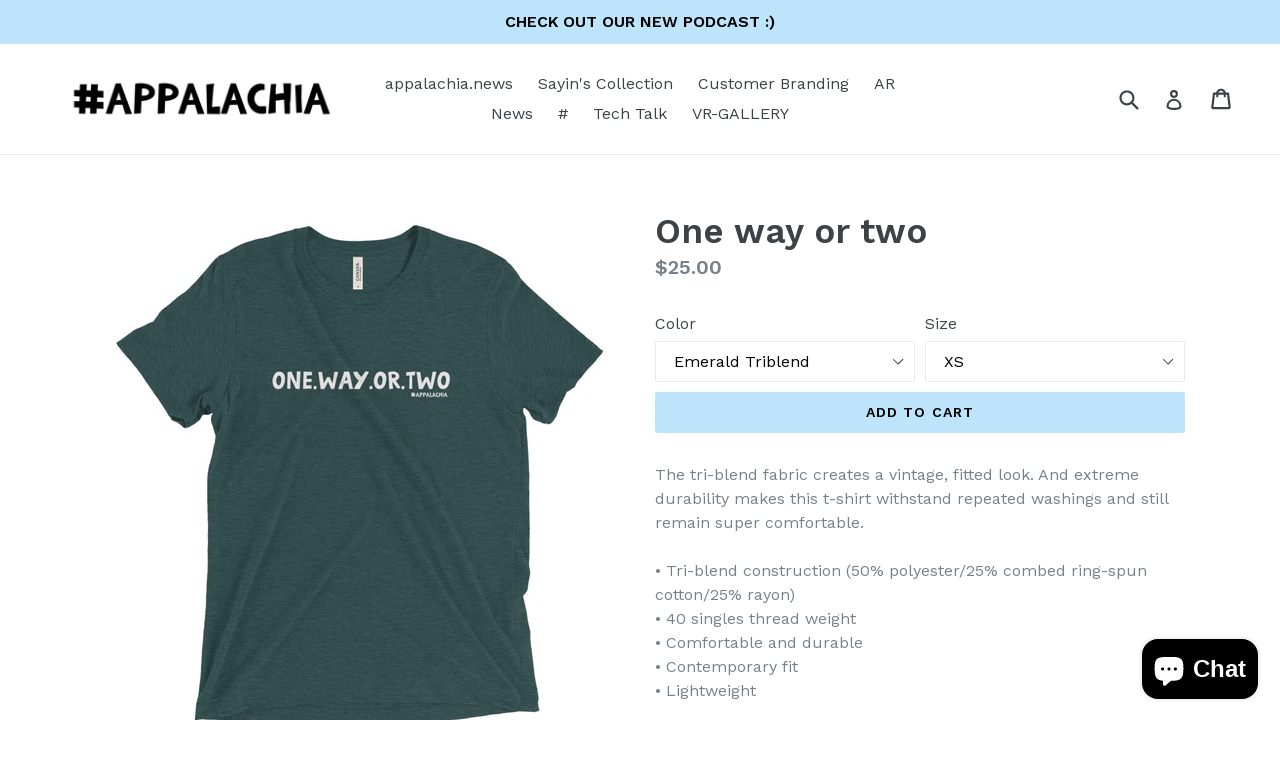

--- FILE ---
content_type: text/html; charset=utf-8
request_url: https://hashtagappalachia.com/products/one-way-or-two
body_size: 25736
content:
<!doctype html>
<!--[if IE 9]> <html class="ie9 no-js" lang="en"> <![endif]-->
<!--[if (gt IE 9)|!(IE)]><!--> <html class="no-js" lang="en"> <!--<![endif]-->
<head>
  <meta charset="utf-8">
  <meta http-equiv="X-UA-Compatible" content="IE=edge,chrome=1">
  <meta name="viewport" content="width=device-width,initial-scale=1">
  <meta name="theme-color" content="#bde4fb">
  <link rel="canonical" href="https://hashtagappalachia.com/products/one-way-or-two">

  
    <link rel="shortcut icon" href="//hashtagappalachia.com/cdn/shop/files/Flagsgip_Logo-01_f1139c82-3185-4295-a30b-3f8c0fe28a3b_32x32.png?v=1613700079" type="image/png">
  

  
  <title>
    One way or two
    
    
    
      &ndash; Hashtag Appalachia
    
  </title>

  
    <meta name="description" content="The tri-blend fabric creates a vintage, fitted look. And extreme durability makes this t-shirt withstand repeated washings and still remain super comfortable. • Tri-blend construction (50% polyester/25% combed ring-spun cotton/25% rayon) • 40 singles thread weight • Comfortable and durable • Contemporary fit • Lightwei">
  

  <!-- /snippets/social-meta-tags.liquid -->
<meta property="og:site_name" content="Hashtag Appalachia">
<meta property="og:url" content="https://hashtagappalachia.com/products/one-way-or-two">
<meta property="og:title" content="One way or two">
<meta property="og:type" content="product">
<meta property="og:description" content="The tri-blend fabric creates a vintage, fitted look. And extreme durability makes this t-shirt withstand repeated washings and still remain super comfortable. • Tri-blend construction (50% polyester/25% combed ring-spun cotton/25% rayon) • 40 singles thread weight • Comfortable and durable • Contemporary fit • Lightwei"><meta property="og:price:amount" content="25.00">
  <meta property="og:price:currency" content="USD"><meta property="og:image" content="http://hashtagappalachia.com/cdn/shop/products/mockup-b05735c5_1024x1024.jpg?v=1488131272"><meta property="og:image" content="http://hashtagappalachia.com/cdn/shop/products/mockup-9ab4dc77_1024x1024.jpg?v=1488131272"><meta property="og:image" content="http://hashtagappalachia.com/cdn/shop/products/mockup-fc78d5cf_1024x1024.jpg?v=1488131272">
<meta property="og:image:secure_url" content="https://hashtagappalachia.com/cdn/shop/products/mockup-b05735c5_1024x1024.jpg?v=1488131272"><meta property="og:image:secure_url" content="https://hashtagappalachia.com/cdn/shop/products/mockup-9ab4dc77_1024x1024.jpg?v=1488131272"><meta property="og:image:secure_url" content="https://hashtagappalachia.com/cdn/shop/products/mockup-fc78d5cf_1024x1024.jpg?v=1488131272">

<meta name="twitter:site" content="@tagAppalachia">
<meta name="twitter:card" content="summary_large_image">
<meta name="twitter:title" content="One way or two">
<meta name="twitter:description" content="The tri-blend fabric creates a vintage, fitted look. And extreme durability makes this t-shirt withstand repeated washings and still remain super comfortable. • Tri-blend construction (50% polyester/25% combed ring-spun cotton/25% rayon) • 40 singles thread weight • Comfortable and durable • Contemporary fit • Lightwei">


  <link href="//hashtagappalachia.com/cdn/shop/t/1/assets/theme.scss.css?v=40700997948013328111737403549" rel="stylesheet" type="text/css" media="all" />
  

  <link href="//fonts.googleapis.com/css?family=Work+Sans:400,700" rel="stylesheet" type="text/css" media="all" />


  

    <link href="//fonts.googleapis.com/css?family=Work+Sans:600" rel="stylesheet" type="text/css" media="all" />
  



  <script>
    var theme = {
      strings: {
        addToCart: "Add to cart",
        soldOut: "Sold out",
        unavailable: "Unavailable",
        showMore: "Show More",
        showLess: "Show Less"
      },
      moneyFormat: "${{amount}}"
    }

    document.documentElement.className = document.documentElement.className.replace('no-js', 'js');
  </script>

  <!--[if (lte IE 9) ]><script src="//hashtagappalachia.com/cdn/shop/t/1/assets/match-media.min.js?v=22265819453975888031487689986" type="text/javascript"></script><![endif]-->

  

  <!--[if (gt IE 9)|!(IE)]><!--><script src="//hashtagappalachia.com/cdn/shop/t/1/assets/vendor.js?v=136118274122071307521487689986" defer="defer"></script><!--<![endif]-->
  <!--[if lte IE 9]><script src="//hashtagappalachia.com/cdn/shop/t/1/assets/vendor.js?v=136118274122071307521487689986"></script><![endif]-->

  <!--[if (gt IE 9)|!(IE)]><!--><script src="//hashtagappalachia.com/cdn/shop/t/1/assets/theme.js?v=48048280297299135481487689986" defer="defer"></script><!--<![endif]-->
  <!--[if lte IE 9]><script src="//hashtagappalachia.com/cdn/shop/t/1/assets/theme.js?v=48048280297299135481487689986"></script><![endif]-->
  
  <script>window.performance && window.performance.mark && window.performance.mark('shopify.content_for_header.start');</script><meta id="shopify-digital-wallet" name="shopify-digital-wallet" content="/17978395/digital_wallets/dialog">
<meta name="shopify-checkout-api-token" content="b0c2c797e942f20bd5ea2fc9a59d7dc2">
<meta id="in-context-paypal-metadata" data-shop-id="17978395" data-venmo-supported="false" data-environment="production" data-locale="en_US" data-paypal-v4="true" data-currency="USD">
<link rel="alternate" type="application/json+oembed" href="https://hashtagappalachia.com/products/one-way-or-two.oembed">
<script async="async" src="/checkouts/internal/preloads.js?locale=en-US"></script>
<link rel="preconnect" href="https://shop.app" crossorigin="anonymous">
<script async="async" src="https://shop.app/checkouts/internal/preloads.js?locale=en-US&shop_id=17978395" crossorigin="anonymous"></script>
<script id="apple-pay-shop-capabilities" type="application/json">{"shopId":17978395,"countryCode":"US","currencyCode":"USD","merchantCapabilities":["supports3DS"],"merchantId":"gid:\/\/shopify\/Shop\/17978395","merchantName":"Hashtag Appalachia","requiredBillingContactFields":["postalAddress","email"],"requiredShippingContactFields":["postalAddress","email"],"shippingType":"shipping","supportedNetworks":["visa","masterCard","amex","discover","elo","jcb"],"total":{"type":"pending","label":"Hashtag Appalachia","amount":"1.00"},"shopifyPaymentsEnabled":true,"supportsSubscriptions":true}</script>
<script id="shopify-features" type="application/json">{"accessToken":"b0c2c797e942f20bd5ea2fc9a59d7dc2","betas":["rich-media-storefront-analytics"],"domain":"hashtagappalachia.com","predictiveSearch":true,"shopId":17978395,"locale":"en"}</script>
<script>var Shopify = Shopify || {};
Shopify.shop = "hashtag-appalachia.myshopify.com";
Shopify.locale = "en";
Shopify.currency = {"active":"USD","rate":"1.0"};
Shopify.country = "US";
Shopify.theme = {"name":"debut","id":178166287,"schema_name":"Debut","schema_version":"1.1.0","theme_store_id":796,"role":"main"};
Shopify.theme.handle = "null";
Shopify.theme.style = {"id":null,"handle":null};
Shopify.cdnHost = "hashtagappalachia.com/cdn";
Shopify.routes = Shopify.routes || {};
Shopify.routes.root = "/";</script>
<script type="module">!function(o){(o.Shopify=o.Shopify||{}).modules=!0}(window);</script>
<script>!function(o){function n(){var o=[];function n(){o.push(Array.prototype.slice.apply(arguments))}return n.q=o,n}var t=o.Shopify=o.Shopify||{};t.loadFeatures=n(),t.autoloadFeatures=n()}(window);</script>
<script>
  window.ShopifyPay = window.ShopifyPay || {};
  window.ShopifyPay.apiHost = "shop.app\/pay";
  window.ShopifyPay.redirectState = null;
</script>
<script id="shop-js-analytics" type="application/json">{"pageType":"product"}</script>
<script defer="defer" async type="module" src="//hashtagappalachia.com/cdn/shopifycloud/shop-js/modules/v2/client.init-shop-cart-sync_BT-GjEfc.en.esm.js"></script>
<script defer="defer" async type="module" src="//hashtagappalachia.com/cdn/shopifycloud/shop-js/modules/v2/chunk.common_D58fp_Oc.esm.js"></script>
<script defer="defer" async type="module" src="//hashtagappalachia.com/cdn/shopifycloud/shop-js/modules/v2/chunk.modal_xMitdFEc.esm.js"></script>
<script type="module">
  await import("//hashtagappalachia.com/cdn/shopifycloud/shop-js/modules/v2/client.init-shop-cart-sync_BT-GjEfc.en.esm.js");
await import("//hashtagappalachia.com/cdn/shopifycloud/shop-js/modules/v2/chunk.common_D58fp_Oc.esm.js");
await import("//hashtagappalachia.com/cdn/shopifycloud/shop-js/modules/v2/chunk.modal_xMitdFEc.esm.js");

  window.Shopify.SignInWithShop?.initShopCartSync?.({"fedCMEnabled":true,"windoidEnabled":true});

</script>
<script>
  window.Shopify = window.Shopify || {};
  if (!window.Shopify.featureAssets) window.Shopify.featureAssets = {};
  window.Shopify.featureAssets['shop-js'] = {"shop-cart-sync":["modules/v2/client.shop-cart-sync_DZOKe7Ll.en.esm.js","modules/v2/chunk.common_D58fp_Oc.esm.js","modules/v2/chunk.modal_xMitdFEc.esm.js"],"init-fed-cm":["modules/v2/client.init-fed-cm_B6oLuCjv.en.esm.js","modules/v2/chunk.common_D58fp_Oc.esm.js","modules/v2/chunk.modal_xMitdFEc.esm.js"],"shop-cash-offers":["modules/v2/client.shop-cash-offers_D2sdYoxE.en.esm.js","modules/v2/chunk.common_D58fp_Oc.esm.js","modules/v2/chunk.modal_xMitdFEc.esm.js"],"shop-login-button":["modules/v2/client.shop-login-button_QeVjl5Y3.en.esm.js","modules/v2/chunk.common_D58fp_Oc.esm.js","modules/v2/chunk.modal_xMitdFEc.esm.js"],"pay-button":["modules/v2/client.pay-button_DXTOsIq6.en.esm.js","modules/v2/chunk.common_D58fp_Oc.esm.js","modules/v2/chunk.modal_xMitdFEc.esm.js"],"shop-button":["modules/v2/client.shop-button_DQZHx9pm.en.esm.js","modules/v2/chunk.common_D58fp_Oc.esm.js","modules/v2/chunk.modal_xMitdFEc.esm.js"],"avatar":["modules/v2/client.avatar_BTnouDA3.en.esm.js"],"init-windoid":["modules/v2/client.init-windoid_CR1B-cfM.en.esm.js","modules/v2/chunk.common_D58fp_Oc.esm.js","modules/v2/chunk.modal_xMitdFEc.esm.js"],"init-shop-for-new-customer-accounts":["modules/v2/client.init-shop-for-new-customer-accounts_C_vY_xzh.en.esm.js","modules/v2/client.shop-login-button_QeVjl5Y3.en.esm.js","modules/v2/chunk.common_D58fp_Oc.esm.js","modules/v2/chunk.modal_xMitdFEc.esm.js"],"init-shop-email-lookup-coordinator":["modules/v2/client.init-shop-email-lookup-coordinator_BI7n9ZSv.en.esm.js","modules/v2/chunk.common_D58fp_Oc.esm.js","modules/v2/chunk.modal_xMitdFEc.esm.js"],"init-shop-cart-sync":["modules/v2/client.init-shop-cart-sync_BT-GjEfc.en.esm.js","modules/v2/chunk.common_D58fp_Oc.esm.js","modules/v2/chunk.modal_xMitdFEc.esm.js"],"shop-toast-manager":["modules/v2/client.shop-toast-manager_DiYdP3xc.en.esm.js","modules/v2/chunk.common_D58fp_Oc.esm.js","modules/v2/chunk.modal_xMitdFEc.esm.js"],"init-customer-accounts":["modules/v2/client.init-customer-accounts_D9ZNqS-Q.en.esm.js","modules/v2/client.shop-login-button_QeVjl5Y3.en.esm.js","modules/v2/chunk.common_D58fp_Oc.esm.js","modules/v2/chunk.modal_xMitdFEc.esm.js"],"init-customer-accounts-sign-up":["modules/v2/client.init-customer-accounts-sign-up_iGw4briv.en.esm.js","modules/v2/client.shop-login-button_QeVjl5Y3.en.esm.js","modules/v2/chunk.common_D58fp_Oc.esm.js","modules/v2/chunk.modal_xMitdFEc.esm.js"],"shop-follow-button":["modules/v2/client.shop-follow-button_CqMgW2wH.en.esm.js","modules/v2/chunk.common_D58fp_Oc.esm.js","modules/v2/chunk.modal_xMitdFEc.esm.js"],"checkout-modal":["modules/v2/client.checkout-modal_xHeaAweL.en.esm.js","modules/v2/chunk.common_D58fp_Oc.esm.js","modules/v2/chunk.modal_xMitdFEc.esm.js"],"shop-login":["modules/v2/client.shop-login_D91U-Q7h.en.esm.js","modules/v2/chunk.common_D58fp_Oc.esm.js","modules/v2/chunk.modal_xMitdFEc.esm.js"],"lead-capture":["modules/v2/client.lead-capture_BJmE1dJe.en.esm.js","modules/v2/chunk.common_D58fp_Oc.esm.js","modules/v2/chunk.modal_xMitdFEc.esm.js"],"payment-terms":["modules/v2/client.payment-terms_Ci9AEqFq.en.esm.js","modules/v2/chunk.common_D58fp_Oc.esm.js","modules/v2/chunk.modal_xMitdFEc.esm.js"]};
</script>
<script>(function() {
  var isLoaded = false;
  function asyncLoad() {
    if (isLoaded) return;
    isLoaded = true;
    var urls = ["\/\/cdn.shopify.com\/proxy\/413fb9eb277fc76dbafafe2c753747bf04120d894b74aa4c30b6632a823ad94f\/static.cdn.printful.com\/static\/js\/external\/shopify-product-customizer.js?v=0.28\u0026shop=hashtag-appalachia.myshopify.com\u0026sp-cache-control=cHVibGljLCBtYXgtYWdlPTkwMA"];
    for (var i = 0; i < urls.length; i++) {
      var s = document.createElement('script');
      s.type = 'text/javascript';
      s.async = true;
      s.src = urls[i];
      var x = document.getElementsByTagName('script')[0];
      x.parentNode.insertBefore(s, x);
    }
  };
  if(window.attachEvent) {
    window.attachEvent('onload', asyncLoad);
  } else {
    window.addEventListener('load', asyncLoad, false);
  }
})();</script>
<script id="__st">var __st={"a":17978395,"offset":-18000,"reqid":"0b3a74bf-4bcd-472e-999e-35acddb74884-1769386308","pageurl":"hashtagappalachia.com\/products\/one-way-or-two","u":"1ec03024c498","p":"product","rtyp":"product","rid":10409230415};</script>
<script>window.ShopifyPaypalV4VisibilityTracking = true;</script>
<script id="captcha-bootstrap">!function(){'use strict';const t='contact',e='account',n='new_comment',o=[[t,t],['blogs',n],['comments',n],[t,'customer']],c=[[e,'customer_login'],[e,'guest_login'],[e,'recover_customer_password'],[e,'create_customer']],r=t=>t.map((([t,e])=>`form[action*='/${t}']:not([data-nocaptcha='true']) input[name='form_type'][value='${e}']`)).join(','),a=t=>()=>t?[...document.querySelectorAll(t)].map((t=>t.form)):[];function s(){const t=[...o],e=r(t);return a(e)}const i='password',u='form_key',d=['recaptcha-v3-token','g-recaptcha-response','h-captcha-response',i],f=()=>{try{return window.sessionStorage}catch{return}},m='__shopify_v',_=t=>t.elements[u];function p(t,e,n=!1){try{const o=window.sessionStorage,c=JSON.parse(o.getItem(e)),{data:r}=function(t){const{data:e,action:n}=t;return t[m]||n?{data:e,action:n}:{data:t,action:n}}(c);for(const[e,n]of Object.entries(r))t.elements[e]&&(t.elements[e].value=n);n&&o.removeItem(e)}catch(o){console.error('form repopulation failed',{error:o})}}const l='form_type',E='cptcha';function T(t){t.dataset[E]=!0}const w=window,h=w.document,L='Shopify',v='ce_forms',y='captcha';let A=!1;((t,e)=>{const n=(g='f06e6c50-85a8-45c8-87d0-21a2b65856fe',I='https://cdn.shopify.com/shopifycloud/storefront-forms-hcaptcha/ce_storefront_forms_captcha_hcaptcha.v1.5.2.iife.js',D={infoText:'Protected by hCaptcha',privacyText:'Privacy',termsText:'Terms'},(t,e,n)=>{const o=w[L][v],c=o.bindForm;if(c)return c(t,g,e,D).then(n);var r;o.q.push([[t,g,e,D],n]),r=I,A||(h.body.append(Object.assign(h.createElement('script'),{id:'captcha-provider',async:!0,src:r})),A=!0)});var g,I,D;w[L]=w[L]||{},w[L][v]=w[L][v]||{},w[L][v].q=[],w[L][y]=w[L][y]||{},w[L][y].protect=function(t,e){n(t,void 0,e),T(t)},Object.freeze(w[L][y]),function(t,e,n,w,h,L){const[v,y,A,g]=function(t,e,n){const i=e?o:[],u=t?c:[],d=[...i,...u],f=r(d),m=r(i),_=r(d.filter((([t,e])=>n.includes(e))));return[a(f),a(m),a(_),s()]}(w,h,L),I=t=>{const e=t.target;return e instanceof HTMLFormElement?e:e&&e.form},D=t=>v().includes(t);t.addEventListener('submit',(t=>{const e=I(t);if(!e)return;const n=D(e)&&!e.dataset.hcaptchaBound&&!e.dataset.recaptchaBound,o=_(e),c=g().includes(e)&&(!o||!o.value);(n||c)&&t.preventDefault(),c&&!n&&(function(t){try{if(!f())return;!function(t){const e=f();if(!e)return;const n=_(t);if(!n)return;const o=n.value;o&&e.removeItem(o)}(t);const e=Array.from(Array(32),(()=>Math.random().toString(36)[2])).join('');!function(t,e){_(t)||t.append(Object.assign(document.createElement('input'),{type:'hidden',name:u})),t.elements[u].value=e}(t,e),function(t,e){const n=f();if(!n)return;const o=[...t.querySelectorAll(`input[type='${i}']`)].map((({name:t})=>t)),c=[...d,...o],r={};for(const[a,s]of new FormData(t).entries())c.includes(a)||(r[a]=s);n.setItem(e,JSON.stringify({[m]:1,action:t.action,data:r}))}(t,e)}catch(e){console.error('failed to persist form',e)}}(e),e.submit())}));const S=(t,e)=>{t&&!t.dataset[E]&&(n(t,e.some((e=>e===t))),T(t))};for(const o of['focusin','change'])t.addEventListener(o,(t=>{const e=I(t);D(e)&&S(e,y())}));const B=e.get('form_key'),M=e.get(l),P=B&&M;t.addEventListener('DOMContentLoaded',(()=>{const t=y();if(P)for(const e of t)e.elements[l].value===M&&p(e,B);[...new Set([...A(),...v().filter((t=>'true'===t.dataset.shopifyCaptcha))])].forEach((e=>S(e,t)))}))}(h,new URLSearchParams(w.location.search),n,t,e,['guest_login'])})(!0,!0)}();</script>
<script integrity="sha256-4kQ18oKyAcykRKYeNunJcIwy7WH5gtpwJnB7kiuLZ1E=" data-source-attribution="shopify.loadfeatures" defer="defer" src="//hashtagappalachia.com/cdn/shopifycloud/storefront/assets/storefront/load_feature-a0a9edcb.js" crossorigin="anonymous"></script>
<script crossorigin="anonymous" defer="defer" src="//hashtagappalachia.com/cdn/shopifycloud/storefront/assets/shopify_pay/storefront-65b4c6d7.js?v=20250812"></script>
<script data-source-attribution="shopify.dynamic_checkout.dynamic.init">var Shopify=Shopify||{};Shopify.PaymentButton=Shopify.PaymentButton||{isStorefrontPortableWallets:!0,init:function(){window.Shopify.PaymentButton.init=function(){};var t=document.createElement("script");t.src="https://hashtagappalachia.com/cdn/shopifycloud/portable-wallets/latest/portable-wallets.en.js",t.type="module",document.head.appendChild(t)}};
</script>
<script data-source-attribution="shopify.dynamic_checkout.buyer_consent">
  function portableWalletsHideBuyerConsent(e){var t=document.getElementById("shopify-buyer-consent"),n=document.getElementById("shopify-subscription-policy-button");t&&n&&(t.classList.add("hidden"),t.setAttribute("aria-hidden","true"),n.removeEventListener("click",e))}function portableWalletsShowBuyerConsent(e){var t=document.getElementById("shopify-buyer-consent"),n=document.getElementById("shopify-subscription-policy-button");t&&n&&(t.classList.remove("hidden"),t.removeAttribute("aria-hidden"),n.addEventListener("click",e))}window.Shopify?.PaymentButton&&(window.Shopify.PaymentButton.hideBuyerConsent=portableWalletsHideBuyerConsent,window.Shopify.PaymentButton.showBuyerConsent=portableWalletsShowBuyerConsent);
</script>
<script data-source-attribution="shopify.dynamic_checkout.cart.bootstrap">document.addEventListener("DOMContentLoaded",(function(){function t(){return document.querySelector("shopify-accelerated-checkout-cart, shopify-accelerated-checkout")}if(t())Shopify.PaymentButton.init();else{new MutationObserver((function(e,n){t()&&(Shopify.PaymentButton.init(),n.disconnect())})).observe(document.body,{childList:!0,subtree:!0})}}));
</script>
<link id="shopify-accelerated-checkout-styles" rel="stylesheet" media="screen" href="https://hashtagappalachia.com/cdn/shopifycloud/portable-wallets/latest/accelerated-checkout-backwards-compat.css" crossorigin="anonymous">
<style id="shopify-accelerated-checkout-cart">
        #shopify-buyer-consent {
  margin-top: 1em;
  display: inline-block;
  width: 100%;
}

#shopify-buyer-consent.hidden {
  display: none;
}

#shopify-subscription-policy-button {
  background: none;
  border: none;
  padding: 0;
  text-decoration: underline;
  font-size: inherit;
  cursor: pointer;
}

#shopify-subscription-policy-button::before {
  box-shadow: none;
}

      </style>

<script>window.performance && window.performance.mark && window.performance.mark('shopify.content_for_header.end');</script>
<script src="https://cdn.shopify.com/extensions/e8878072-2f6b-4e89-8082-94b04320908d/inbox-1254/assets/inbox-chat-loader.js" type="text/javascript" defer="defer"></script>
<link href="https://monorail-edge.shopifysvc.com" rel="dns-prefetch">
<script>(function(){if ("sendBeacon" in navigator && "performance" in window) {try {var session_token_from_headers = performance.getEntriesByType('navigation')[0].serverTiming.find(x => x.name == '_s').description;} catch {var session_token_from_headers = undefined;}var session_cookie_matches = document.cookie.match(/_shopify_s=([^;]*)/);var session_token_from_cookie = session_cookie_matches && session_cookie_matches.length === 2 ? session_cookie_matches[1] : "";var session_token = session_token_from_headers || session_token_from_cookie || "";function handle_abandonment_event(e) {var entries = performance.getEntries().filter(function(entry) {return /monorail-edge.shopifysvc.com/.test(entry.name);});if (!window.abandonment_tracked && entries.length === 0) {window.abandonment_tracked = true;var currentMs = Date.now();var navigation_start = performance.timing.navigationStart;var payload = {shop_id: 17978395,url: window.location.href,navigation_start,duration: currentMs - navigation_start,session_token,page_type: "product"};window.navigator.sendBeacon("https://monorail-edge.shopifysvc.com/v1/produce", JSON.stringify({schema_id: "online_store_buyer_site_abandonment/1.1",payload: payload,metadata: {event_created_at_ms: currentMs,event_sent_at_ms: currentMs}}));}}window.addEventListener('pagehide', handle_abandonment_event);}}());</script>
<script id="web-pixels-manager-setup">(function e(e,d,r,n,o){if(void 0===o&&(o={}),!Boolean(null===(a=null===(i=window.Shopify)||void 0===i?void 0:i.analytics)||void 0===a?void 0:a.replayQueue)){var i,a;window.Shopify=window.Shopify||{};var t=window.Shopify;t.analytics=t.analytics||{};var s=t.analytics;s.replayQueue=[],s.publish=function(e,d,r){return s.replayQueue.push([e,d,r]),!0};try{self.performance.mark("wpm:start")}catch(e){}var l=function(){var e={modern:/Edge?\/(1{2}[4-9]|1[2-9]\d|[2-9]\d{2}|\d{4,})\.\d+(\.\d+|)|Firefox\/(1{2}[4-9]|1[2-9]\d|[2-9]\d{2}|\d{4,})\.\d+(\.\d+|)|Chrom(ium|e)\/(9{2}|\d{3,})\.\d+(\.\d+|)|(Maci|X1{2}).+ Version\/(15\.\d+|(1[6-9]|[2-9]\d|\d{3,})\.\d+)([,.]\d+|)( \(\w+\)|)( Mobile\/\w+|) Safari\/|Chrome.+OPR\/(9{2}|\d{3,})\.\d+\.\d+|(CPU[ +]OS|iPhone[ +]OS|CPU[ +]iPhone|CPU IPhone OS|CPU iPad OS)[ +]+(15[._]\d+|(1[6-9]|[2-9]\d|\d{3,})[._]\d+)([._]\d+|)|Android:?[ /-](13[3-9]|1[4-9]\d|[2-9]\d{2}|\d{4,})(\.\d+|)(\.\d+|)|Android.+Firefox\/(13[5-9]|1[4-9]\d|[2-9]\d{2}|\d{4,})\.\d+(\.\d+|)|Android.+Chrom(ium|e)\/(13[3-9]|1[4-9]\d|[2-9]\d{2}|\d{4,})\.\d+(\.\d+|)|SamsungBrowser\/([2-9]\d|\d{3,})\.\d+/,legacy:/Edge?\/(1[6-9]|[2-9]\d|\d{3,})\.\d+(\.\d+|)|Firefox\/(5[4-9]|[6-9]\d|\d{3,})\.\d+(\.\d+|)|Chrom(ium|e)\/(5[1-9]|[6-9]\d|\d{3,})\.\d+(\.\d+|)([\d.]+$|.*Safari\/(?![\d.]+ Edge\/[\d.]+$))|(Maci|X1{2}).+ Version\/(10\.\d+|(1[1-9]|[2-9]\d|\d{3,})\.\d+)([,.]\d+|)( \(\w+\)|)( Mobile\/\w+|) Safari\/|Chrome.+OPR\/(3[89]|[4-9]\d|\d{3,})\.\d+\.\d+|(CPU[ +]OS|iPhone[ +]OS|CPU[ +]iPhone|CPU IPhone OS|CPU iPad OS)[ +]+(10[._]\d+|(1[1-9]|[2-9]\d|\d{3,})[._]\d+)([._]\d+|)|Android:?[ /-](13[3-9]|1[4-9]\d|[2-9]\d{2}|\d{4,})(\.\d+|)(\.\d+|)|Mobile Safari.+OPR\/([89]\d|\d{3,})\.\d+\.\d+|Android.+Firefox\/(13[5-9]|1[4-9]\d|[2-9]\d{2}|\d{4,})\.\d+(\.\d+|)|Android.+Chrom(ium|e)\/(13[3-9]|1[4-9]\d|[2-9]\d{2}|\d{4,})\.\d+(\.\d+|)|Android.+(UC? ?Browser|UCWEB|U3)[ /]?(15\.([5-9]|\d{2,})|(1[6-9]|[2-9]\d|\d{3,})\.\d+)\.\d+|SamsungBrowser\/(5\.\d+|([6-9]|\d{2,})\.\d+)|Android.+MQ{2}Browser\/(14(\.(9|\d{2,})|)|(1[5-9]|[2-9]\d|\d{3,})(\.\d+|))(\.\d+|)|K[Aa][Ii]OS\/(3\.\d+|([4-9]|\d{2,})\.\d+)(\.\d+|)/},d=e.modern,r=e.legacy,n=navigator.userAgent;return n.match(d)?"modern":n.match(r)?"legacy":"unknown"}(),u="modern"===l?"modern":"legacy",c=(null!=n?n:{modern:"",legacy:""})[u],f=function(e){return[e.baseUrl,"/wpm","/b",e.hashVersion,"modern"===e.buildTarget?"m":"l",".js"].join("")}({baseUrl:d,hashVersion:r,buildTarget:u}),m=function(e){var d=e.version,r=e.bundleTarget,n=e.surface,o=e.pageUrl,i=e.monorailEndpoint;return{emit:function(e){var a=e.status,t=e.errorMsg,s=(new Date).getTime(),l=JSON.stringify({metadata:{event_sent_at_ms:s},events:[{schema_id:"web_pixels_manager_load/3.1",payload:{version:d,bundle_target:r,page_url:o,status:a,surface:n,error_msg:t},metadata:{event_created_at_ms:s}}]});if(!i)return console&&console.warn&&console.warn("[Web Pixels Manager] No Monorail endpoint provided, skipping logging."),!1;try{return self.navigator.sendBeacon.bind(self.navigator)(i,l)}catch(e){}var u=new XMLHttpRequest;try{return u.open("POST",i,!0),u.setRequestHeader("Content-Type","text/plain"),u.send(l),!0}catch(e){return console&&console.warn&&console.warn("[Web Pixels Manager] Got an unhandled error while logging to Monorail."),!1}}}}({version:r,bundleTarget:l,surface:e.surface,pageUrl:self.location.href,monorailEndpoint:e.monorailEndpoint});try{o.browserTarget=l,function(e){var d=e.src,r=e.async,n=void 0===r||r,o=e.onload,i=e.onerror,a=e.sri,t=e.scriptDataAttributes,s=void 0===t?{}:t,l=document.createElement("script"),u=document.querySelector("head"),c=document.querySelector("body");if(l.async=n,l.src=d,a&&(l.integrity=a,l.crossOrigin="anonymous"),s)for(var f in s)if(Object.prototype.hasOwnProperty.call(s,f))try{l.dataset[f]=s[f]}catch(e){}if(o&&l.addEventListener("load",o),i&&l.addEventListener("error",i),u)u.appendChild(l);else{if(!c)throw new Error("Did not find a head or body element to append the script");c.appendChild(l)}}({src:f,async:!0,onload:function(){if(!function(){var e,d;return Boolean(null===(d=null===(e=window.Shopify)||void 0===e?void 0:e.analytics)||void 0===d?void 0:d.initialized)}()){var d=window.webPixelsManager.init(e)||void 0;if(d){var r=window.Shopify.analytics;r.replayQueue.forEach((function(e){var r=e[0],n=e[1],o=e[2];d.publishCustomEvent(r,n,o)})),r.replayQueue=[],r.publish=d.publishCustomEvent,r.visitor=d.visitor,r.initialized=!0}}},onerror:function(){return m.emit({status:"failed",errorMsg:"".concat(f," has failed to load")})},sri:function(e){var d=/^sha384-[A-Za-z0-9+/=]+$/;return"string"==typeof e&&d.test(e)}(c)?c:"",scriptDataAttributes:o}),m.emit({status:"loading"})}catch(e){m.emit({status:"failed",errorMsg:(null==e?void 0:e.message)||"Unknown error"})}}})({shopId: 17978395,storefrontBaseUrl: "https://hashtagappalachia.com",extensionsBaseUrl: "https://extensions.shopifycdn.com/cdn/shopifycloud/web-pixels-manager",monorailEndpoint: "https://monorail-edge.shopifysvc.com/unstable/produce_batch",surface: "storefront-renderer",enabledBetaFlags: ["2dca8a86"],webPixelsConfigList: [{"id":"1026162748","configuration":"{\"storeIdentity\":\"hashtag-appalachia.myshopify.com\",\"baseURL\":\"https:\\\/\\\/api.printful.com\\\/shopify-pixels\"}","eventPayloadVersion":"v1","runtimeContext":"STRICT","scriptVersion":"74f275712857ab41bea9d998dcb2f9da","type":"APP","apiClientId":156624,"privacyPurposes":["ANALYTICS","MARKETING","SALE_OF_DATA"],"dataSharingAdjustments":{"protectedCustomerApprovalScopes":["read_customer_address","read_customer_email","read_customer_name","read_customer_personal_data","read_customer_phone"]}},{"id":"83263548","eventPayloadVersion":"v1","runtimeContext":"LAX","scriptVersion":"1","type":"CUSTOM","privacyPurposes":["ANALYTICS"],"name":"Google Analytics tag (migrated)"},{"id":"shopify-app-pixel","configuration":"{}","eventPayloadVersion":"v1","runtimeContext":"STRICT","scriptVersion":"0450","apiClientId":"shopify-pixel","type":"APP","privacyPurposes":["ANALYTICS","MARKETING"]},{"id":"shopify-custom-pixel","eventPayloadVersion":"v1","runtimeContext":"LAX","scriptVersion":"0450","apiClientId":"shopify-pixel","type":"CUSTOM","privacyPurposes":["ANALYTICS","MARKETING"]}],isMerchantRequest: false,initData: {"shop":{"name":"Hashtag Appalachia","paymentSettings":{"currencyCode":"USD"},"myshopifyDomain":"hashtag-appalachia.myshopify.com","countryCode":"US","storefrontUrl":"https:\/\/hashtagappalachia.com"},"customer":null,"cart":null,"checkout":null,"productVariants":[{"price":{"amount":25.0,"currencyCode":"USD"},"product":{"title":"One way or two","vendor":"Hashtag Appalachia","id":"10409230415","untranslatedTitle":"One way or two","url":"\/products\/one-way-or-two","type":""},"id":"37531953295","image":{"src":"\/\/hashtagappalachia.com\/cdn\/shop\/products\/mockup-9ab4dc77.jpg?v=1488131272"},"sku":"2509348","title":"Emerald Triblend \/ XS","untranslatedTitle":"Emerald Triblend \/ XS"},{"price":{"amount":25.0,"currencyCode":"USD"},"product":{"title":"One way or two","vendor":"Hashtag Appalachia","id":"10409230415","untranslatedTitle":"One way or two","url":"\/products\/one-way-or-two","type":""},"id":"37531953487","image":{"src":"\/\/hashtagappalachia.com\/cdn\/shop\/products\/mockup-9ab4dc77.jpg?v=1488131272"},"sku":"2246096","title":"Emerald Triblend \/ S","untranslatedTitle":"Emerald Triblend \/ S"},{"price":{"amount":25.0,"currencyCode":"USD"},"product":{"title":"One way or two","vendor":"Hashtag Appalachia","id":"10409230415","untranslatedTitle":"One way or two","url":"\/products\/one-way-or-two","type":""},"id":"37531953615","image":{"src":"\/\/hashtagappalachia.com\/cdn\/shop\/products\/mockup-9ab4dc77.jpg?v=1488131272"},"sku":"1331251","title":"Emerald Triblend \/ M","untranslatedTitle":"Emerald Triblend \/ M"},{"price":{"amount":25.0,"currencyCode":"USD"},"product":{"title":"One way or two","vendor":"Hashtag Appalachia","id":"10409230415","untranslatedTitle":"One way or two","url":"\/products\/one-way-or-two","type":""},"id":"37531953807","image":{"src":"\/\/hashtagappalachia.com\/cdn\/shop\/products\/mockup-9ab4dc77.jpg?v=1488131272"},"sku":"8295537","title":"Emerald Triblend \/ L","untranslatedTitle":"Emerald Triblend \/ L"},{"price":{"amount":25.0,"currencyCode":"USD"},"product":{"title":"One way or two","vendor":"Hashtag Appalachia","id":"10409230415","untranslatedTitle":"One way or two","url":"\/products\/one-way-or-two","type":""},"id":"37531953935","image":{"src":"\/\/hashtagappalachia.com\/cdn\/shop\/products\/mockup-9ab4dc77.jpg?v=1488131272"},"sku":"7140707","title":"Emerald Triblend \/ XL","untranslatedTitle":"Emerald Triblend \/ XL"},{"price":{"amount":27.5,"currencyCode":"USD"},"product":{"title":"One way or two","vendor":"Hashtag Appalachia","id":"10409230415","untranslatedTitle":"One way or two","url":"\/products\/one-way-or-two","type":""},"id":"37531954063","image":{"src":"\/\/hashtagappalachia.com\/cdn\/shop\/products\/mockup-9ab4dc77.jpg?v=1488131272"},"sku":"2889141","title":"Emerald Triblend \/ 2XL","untranslatedTitle":"Emerald Triblend \/ 2XL"},{"price":{"amount":29.5,"currencyCode":"USD"},"product":{"title":"One way or two","vendor":"Hashtag Appalachia","id":"10409230415","untranslatedTitle":"One way or two","url":"\/products\/one-way-or-two","type":""},"id":"37531954255","image":{"src":"\/\/hashtagappalachia.com\/cdn\/shop\/products\/mockup-9ab4dc77.jpg?v=1488131272"},"sku":"9567069","title":"Emerald Triblend \/ 3XL","untranslatedTitle":"Emerald Triblend \/ 3XL"},{"price":{"amount":25.0,"currencyCode":"USD"},"product":{"title":"One way or two","vendor":"Hashtag Appalachia","id":"10409230415","untranslatedTitle":"One way or two","url":"\/products\/one-way-or-two","type":""},"id":"37531954447","image":{"src":"\/\/hashtagappalachia.com\/cdn\/shop\/products\/mockup-fc78d5cf.jpg?v=1488131272"},"sku":"7025995","title":"Charcoal-Black Triblend \/ XS","untranslatedTitle":"Charcoal-Black Triblend \/ XS"},{"price":{"amount":25.0,"currencyCode":"USD"},"product":{"title":"One way or two","vendor":"Hashtag Appalachia","id":"10409230415","untranslatedTitle":"One way or two","url":"\/products\/one-way-or-two","type":""},"id":"37531954511","image":{"src":"\/\/hashtagappalachia.com\/cdn\/shop\/products\/mockup-fc78d5cf.jpg?v=1488131272"},"sku":"4127721","title":"Charcoal-Black Triblend \/ S","untranslatedTitle":"Charcoal-Black Triblend \/ S"},{"price":{"amount":25.0,"currencyCode":"USD"},"product":{"title":"One way or two","vendor":"Hashtag Appalachia","id":"10409230415","untranslatedTitle":"One way or two","url":"\/products\/one-way-or-two","type":""},"id":"37531954703","image":{"src":"\/\/hashtagappalachia.com\/cdn\/shop\/products\/mockup-fc78d5cf.jpg?v=1488131272"},"sku":"9702134","title":"Charcoal-Black Triblend \/ M","untranslatedTitle":"Charcoal-Black Triblend \/ M"},{"price":{"amount":25.0,"currencyCode":"USD"},"product":{"title":"One way or two","vendor":"Hashtag Appalachia","id":"10409230415","untranslatedTitle":"One way or two","url":"\/products\/one-way-or-two","type":""},"id":"37531954831","image":{"src":"\/\/hashtagappalachia.com\/cdn\/shop\/products\/mockup-fc78d5cf.jpg?v=1488131272"},"sku":"6847418","title":"Charcoal-Black Triblend \/ L","untranslatedTitle":"Charcoal-Black Triblend \/ L"},{"price":{"amount":25.0,"currencyCode":"USD"},"product":{"title":"One way or two","vendor":"Hashtag Appalachia","id":"10409230415","untranslatedTitle":"One way or two","url":"\/products\/one-way-or-two","type":""},"id":"37531955023","image":{"src":"\/\/hashtagappalachia.com\/cdn\/shop\/products\/mockup-fc78d5cf.jpg?v=1488131272"},"sku":"7608970","title":"Charcoal-Black Triblend \/ XL","untranslatedTitle":"Charcoal-Black Triblend \/ XL"},{"price":{"amount":27.5,"currencyCode":"USD"},"product":{"title":"One way or two","vendor":"Hashtag Appalachia","id":"10409230415","untranslatedTitle":"One way or two","url":"\/products\/one-way-or-two","type":""},"id":"37531955087","image":{"src":"\/\/hashtagappalachia.com\/cdn\/shop\/products\/mockup-fc78d5cf.jpg?v=1488131272"},"sku":"6702283","title":"Charcoal-Black Triblend \/ 2XL","untranslatedTitle":"Charcoal-Black Triblend \/ 2XL"},{"price":{"amount":29.5,"currencyCode":"USD"},"product":{"title":"One way or two","vendor":"Hashtag Appalachia","id":"10409230415","untranslatedTitle":"One way or two","url":"\/products\/one-way-or-two","type":""},"id":"37531955279","image":{"src":"\/\/hashtagappalachia.com\/cdn\/shop\/products\/mockup-fc78d5cf.jpg?v=1488131272"},"sku":"7105624","title":"Charcoal-Black Triblend \/ 3XL","untranslatedTitle":"Charcoal-Black Triblend \/ 3XL"},{"price":{"amount":32.0,"currencyCode":"USD"},"product":{"title":"One way or two","vendor":"Hashtag Appalachia","id":"10409230415","untranslatedTitle":"One way or two","url":"\/products\/one-way-or-two","type":""},"id":"37531955343","image":{"src":"\/\/hashtagappalachia.com\/cdn\/shop\/products\/mockup-fc78d5cf.jpg?v=1488131272"},"sku":"3134149","title":"Charcoal-Black Triblend \/ 4XL","untranslatedTitle":"Charcoal-Black Triblend \/ 4XL"},{"price":{"amount":25.0,"currencyCode":"USD"},"product":{"title":"One way or two","vendor":"Hashtag Appalachia","id":"10409230415","untranslatedTitle":"One way or two","url":"\/products\/one-way-or-two","type":""},"id":"37531955535","image":{"src":"\/\/hashtagappalachia.com\/cdn\/shop\/products\/mockup-e48aad97.jpg?v=1488131272"},"sku":"7358693","title":"Brown Triblend \/ XS","untranslatedTitle":"Brown Triblend \/ XS"},{"price":{"amount":25.0,"currencyCode":"USD"},"product":{"title":"One way or two","vendor":"Hashtag Appalachia","id":"10409230415","untranslatedTitle":"One way or two","url":"\/products\/one-way-or-two","type":""},"id":"37531955663","image":{"src":"\/\/hashtagappalachia.com\/cdn\/shop\/products\/mockup-e48aad97.jpg?v=1488131272"},"sku":"7636828","title":"Brown Triblend \/ S","untranslatedTitle":"Brown Triblend \/ S"},{"price":{"amount":25.0,"currencyCode":"USD"},"product":{"title":"One way or two","vendor":"Hashtag Appalachia","id":"10409230415","untranslatedTitle":"One way or two","url":"\/products\/one-way-or-two","type":""},"id":"37531955855","image":{"src":"\/\/hashtagappalachia.com\/cdn\/shop\/products\/mockup-e48aad97.jpg?v=1488131272"},"sku":"9079043","title":"Brown Triblend \/ M","untranslatedTitle":"Brown Triblend \/ M"},{"price":{"amount":25.0,"currencyCode":"USD"},"product":{"title":"One way or two","vendor":"Hashtag Appalachia","id":"10409230415","untranslatedTitle":"One way or two","url":"\/products\/one-way-or-two","type":""},"id":"37531955983","image":{"src":"\/\/hashtagappalachia.com\/cdn\/shop\/products\/mockup-e48aad97.jpg?v=1488131272"},"sku":"1490968","title":"Brown Triblend \/ L","untranslatedTitle":"Brown Triblend \/ L"},{"price":{"amount":25.0,"currencyCode":"USD"},"product":{"title":"One way or two","vendor":"Hashtag Appalachia","id":"10409230415","untranslatedTitle":"One way or two","url":"\/products\/one-way-or-two","type":""},"id":"37531956111","image":{"src":"\/\/hashtagappalachia.com\/cdn\/shop\/products\/mockup-e48aad97.jpg?v=1488131272"},"sku":"1726358","title":"Brown Triblend \/ XL","untranslatedTitle":"Brown Triblend \/ XL"},{"price":{"amount":27.5,"currencyCode":"USD"},"product":{"title":"One way or two","vendor":"Hashtag Appalachia","id":"10409230415","untranslatedTitle":"One way or two","url":"\/products\/one-way-or-two","type":""},"id":"37531956239","image":{"src":"\/\/hashtagappalachia.com\/cdn\/shop\/products\/mockup-e48aad97.jpg?v=1488131272"},"sku":"1252075","title":"Brown Triblend \/ 2XL","untranslatedTitle":"Brown Triblend \/ 2XL"},{"price":{"amount":29.5,"currencyCode":"USD"},"product":{"title":"One way or two","vendor":"Hashtag Appalachia","id":"10409230415","untranslatedTitle":"One way or two","url":"\/products\/one-way-or-two","type":""},"id":"37531956431","image":{"src":"\/\/hashtagappalachia.com\/cdn\/shop\/products\/mockup-e48aad97.jpg?v=1488131272"},"sku":"3856933","title":"Brown Triblend \/ 3XL","untranslatedTitle":"Brown Triblend \/ 3XL"},{"price":{"amount":25.0,"currencyCode":"USD"},"product":{"title":"One way or two","vendor":"Hashtag Appalachia","id":"10409230415","untranslatedTitle":"One way or two","url":"\/products\/one-way-or-two","type":""},"id":"37531956623","image":{"src":"\/\/hashtagappalachia.com\/cdn\/shop\/products\/mockup-4fe34c6e.jpg?v=1488131272"},"sku":"7289797","title":"Navy Triblend \/ XS","untranslatedTitle":"Navy Triblend \/ XS"},{"price":{"amount":25.0,"currencyCode":"USD"},"product":{"title":"One way or two","vendor":"Hashtag Appalachia","id":"10409230415","untranslatedTitle":"One way or two","url":"\/products\/one-way-or-two","type":""},"id":"37531956751","image":{"src":"\/\/hashtagappalachia.com\/cdn\/shop\/products\/mockup-4fe34c6e.jpg?v=1488131272"},"sku":"2082811","title":"Navy Triblend \/ S","untranslatedTitle":"Navy Triblend \/ S"},{"price":{"amount":25.0,"currencyCode":"USD"},"product":{"title":"One way or two","vendor":"Hashtag Appalachia","id":"10409230415","untranslatedTitle":"One way or two","url":"\/products\/one-way-or-two","type":""},"id":"37531956943","image":{"src":"\/\/hashtagappalachia.com\/cdn\/shop\/products\/mockup-4fe34c6e.jpg?v=1488131272"},"sku":"8534579","title":"Navy Triblend \/ M","untranslatedTitle":"Navy Triblend \/ M"},{"price":{"amount":25.0,"currencyCode":"USD"},"product":{"title":"One way or two","vendor":"Hashtag Appalachia","id":"10409230415","untranslatedTitle":"One way or two","url":"\/products\/one-way-or-two","type":""},"id":"37531957135","image":{"src":"\/\/hashtagappalachia.com\/cdn\/shop\/products\/mockup-4fe34c6e.jpg?v=1488131272"},"sku":"2891989","title":"Navy Triblend \/ L","untranslatedTitle":"Navy Triblend \/ L"},{"price":{"amount":25.0,"currencyCode":"USD"},"product":{"title":"One way or two","vendor":"Hashtag Appalachia","id":"10409230415","untranslatedTitle":"One way or two","url":"\/products\/one-way-or-two","type":""},"id":"37531957327","image":{"src":"\/\/hashtagappalachia.com\/cdn\/shop\/products\/mockup-4fe34c6e.jpg?v=1488131272"},"sku":"9041926","title":"Navy Triblend \/ XL","untranslatedTitle":"Navy Triblend \/ XL"},{"price":{"amount":27.5,"currencyCode":"USD"},"product":{"title":"One way or two","vendor":"Hashtag Appalachia","id":"10409230415","untranslatedTitle":"One way or two","url":"\/products\/one-way-or-two","type":""},"id":"37531957455","image":{"src":"\/\/hashtagappalachia.com\/cdn\/shop\/products\/mockup-4fe34c6e.jpg?v=1488131272"},"sku":"2999834","title":"Navy Triblend \/ 2XL","untranslatedTitle":"Navy Triblend \/ 2XL"},{"price":{"amount":29.5,"currencyCode":"USD"},"product":{"title":"One way or two","vendor":"Hashtag Appalachia","id":"10409230415","untranslatedTitle":"One way or two","url":"\/products\/one-way-or-two","type":""},"id":"37531957647","image":{"src":"\/\/hashtagappalachia.com\/cdn\/shop\/products\/mockup-4fe34c6e.jpg?v=1488131272"},"sku":"8822183","title":"Navy Triblend \/ 3XL","untranslatedTitle":"Navy Triblend \/ 3XL"},{"price":{"amount":25.0,"currencyCode":"USD"},"product":{"title":"One way or two","vendor":"Hashtag Appalachia","id":"10409230415","untranslatedTitle":"One way or two","url":"\/products\/one-way-or-two","type":""},"id":"37531957711","image":{"src":"\/\/hashtagappalachia.com\/cdn\/shop\/products\/mockup-9b728687.jpg?v=1488131272"},"sku":"4697649","title":"Athletic Grey Triblend \/ XS","untranslatedTitle":"Athletic Grey Triblend \/ XS"},{"price":{"amount":25.0,"currencyCode":"USD"},"product":{"title":"One way or two","vendor":"Hashtag Appalachia","id":"10409230415","untranslatedTitle":"One way or two","url":"\/products\/one-way-or-two","type":""},"id":"37531957903","image":{"src":"\/\/hashtagappalachia.com\/cdn\/shop\/products\/mockup-9b728687.jpg?v=1488131272"},"sku":"1861380","title":"Athletic Grey Triblend \/ S","untranslatedTitle":"Athletic Grey Triblend \/ S"},{"price":{"amount":25.0,"currencyCode":"USD"},"product":{"title":"One way or two","vendor":"Hashtag Appalachia","id":"10409230415","untranslatedTitle":"One way or two","url":"\/products\/one-way-or-two","type":""},"id":"37531958095","image":{"src":"\/\/hashtagappalachia.com\/cdn\/shop\/products\/mockup-9b728687.jpg?v=1488131272"},"sku":"1331532","title":"Athletic Grey Triblend \/ M","untranslatedTitle":"Athletic Grey Triblend \/ M"},{"price":{"amount":25.0,"currencyCode":"USD"},"product":{"title":"One way or two","vendor":"Hashtag Appalachia","id":"10409230415","untranslatedTitle":"One way or two","url":"\/products\/one-way-or-two","type":""},"id":"37531958287","image":{"src":"\/\/hashtagappalachia.com\/cdn\/shop\/products\/mockup-9b728687.jpg?v=1488131272"},"sku":"5943745","title":"Athletic Grey Triblend \/ L","untranslatedTitle":"Athletic Grey Triblend \/ L"},{"price":{"amount":25.0,"currencyCode":"USD"},"product":{"title":"One way or two","vendor":"Hashtag Appalachia","id":"10409230415","untranslatedTitle":"One way or two","url":"\/products\/one-way-or-two","type":""},"id":"37531958543","image":{"src":"\/\/hashtagappalachia.com\/cdn\/shop\/products\/mockup-9b728687.jpg?v=1488131272"},"sku":"2192632","title":"Athletic Grey Triblend \/ XL","untranslatedTitle":"Athletic Grey Triblend \/ XL"},{"price":{"amount":27.5,"currencyCode":"USD"},"product":{"title":"One way or two","vendor":"Hashtag Appalachia","id":"10409230415","untranslatedTitle":"One way or two","url":"\/products\/one-way-or-two","type":""},"id":"37531958671","image":{"src":"\/\/hashtagappalachia.com\/cdn\/shop\/products\/mockup-9b728687.jpg?v=1488131272"},"sku":"8627069","title":"Athletic Grey Triblend \/ 2XL","untranslatedTitle":"Athletic Grey Triblend \/ 2XL"},{"price":{"amount":29.5,"currencyCode":"USD"},"product":{"title":"One way or two","vendor":"Hashtag Appalachia","id":"10409230415","untranslatedTitle":"One way or two","url":"\/products\/one-way-or-two","type":""},"id":"37531958799","image":{"src":"\/\/hashtagappalachia.com\/cdn\/shop\/products\/mockup-9b728687.jpg?v=1488131272"},"sku":"3084452","title":"Athletic Grey Triblend \/ 3XL","untranslatedTitle":"Athletic Grey Triblend \/ 3XL"},{"price":{"amount":25.0,"currencyCode":"USD"},"product":{"title":"One way or two","vendor":"Hashtag Appalachia","id":"10409230415","untranslatedTitle":"One way or two","url":"\/products\/one-way-or-two","type":""},"id":"37531958927","image":{"src":"\/\/hashtagappalachia.com\/cdn\/shop\/products\/mockup-a4f4f1f6.jpg?v=1488131272"},"sku":"4081773","title":"Teal Triblend \/ XS","untranslatedTitle":"Teal Triblend \/ XS"},{"price":{"amount":25.0,"currencyCode":"USD"},"product":{"title":"One way or two","vendor":"Hashtag Appalachia","id":"10409230415","untranslatedTitle":"One way or two","url":"\/products\/one-way-or-two","type":""},"id":"37531959119","image":{"src":"\/\/hashtagappalachia.com\/cdn\/shop\/products\/mockup-a4f4f1f6.jpg?v=1488131272"},"sku":"8194139","title":"Teal Triblend \/ S","untranslatedTitle":"Teal Triblend \/ S"},{"price":{"amount":25.0,"currencyCode":"USD"},"product":{"title":"One way or two","vendor":"Hashtag Appalachia","id":"10409230415","untranslatedTitle":"One way or two","url":"\/products\/one-way-or-two","type":""},"id":"37531959311","image":{"src":"\/\/hashtagappalachia.com\/cdn\/shop\/products\/mockup-a4f4f1f6.jpg?v=1488131272"},"sku":"9110448","title":"Teal Triblend \/ M","untranslatedTitle":"Teal Triblend \/ M"},{"price":{"amount":25.0,"currencyCode":"USD"},"product":{"title":"One way or two","vendor":"Hashtag Appalachia","id":"10409230415","untranslatedTitle":"One way or two","url":"\/products\/one-way-or-two","type":""},"id":"37531959503","image":{"src":"\/\/hashtagappalachia.com\/cdn\/shop\/products\/mockup-a4f4f1f6.jpg?v=1488131272"},"sku":"7209494","title":"Teal Triblend \/ L","untranslatedTitle":"Teal Triblend \/ L"},{"price":{"amount":25.0,"currencyCode":"USD"},"product":{"title":"One way or two","vendor":"Hashtag Appalachia","id":"10409230415","untranslatedTitle":"One way or two","url":"\/products\/one-way-or-two","type":""},"id":"37531959695","image":{"src":"\/\/hashtagappalachia.com\/cdn\/shop\/products\/mockup-a4f4f1f6.jpg?v=1488131272"},"sku":"7896273","title":"Teal Triblend \/ XL","untranslatedTitle":"Teal Triblend \/ XL"},{"price":{"amount":27.5,"currencyCode":"USD"},"product":{"title":"One way or two","vendor":"Hashtag Appalachia","id":"10409230415","untranslatedTitle":"One way or two","url":"\/products\/one-way-or-two","type":""},"id":"37531959887","image":{"src":"\/\/hashtagappalachia.com\/cdn\/shop\/products\/mockup-a4f4f1f6.jpg?v=1488131272"},"sku":"5957866","title":"Teal Triblend \/ 2XL","untranslatedTitle":"Teal Triblend \/ 2XL"},{"price":{"amount":29.5,"currencyCode":"USD"},"product":{"title":"One way or two","vendor":"Hashtag Appalachia","id":"10409230415","untranslatedTitle":"One way or two","url":"\/products\/one-way-or-two","type":""},"id":"37531960079","image":{"src":"\/\/hashtagappalachia.com\/cdn\/shop\/products\/mockup-a4f4f1f6.jpg?v=1488131272"},"sku":"4818465","title":"Teal Triblend \/ 3XL","untranslatedTitle":"Teal Triblend \/ 3XL"},{"price":{"amount":25.0,"currencyCode":"USD"},"product":{"title":"One way or two","vendor":"Hashtag Appalachia","id":"10409230415","untranslatedTitle":"One way or two","url":"\/products\/one-way-or-two","type":""},"id":"37531960207","image":{"src":"\/\/hashtagappalachia.com\/cdn\/shop\/products\/mockup-b05735c5.jpg?v=1488131272"},"sku":"4598556","title":"True Royal Triblend \/ XS","untranslatedTitle":"True Royal Triblend \/ XS"},{"price":{"amount":25.0,"currencyCode":"USD"},"product":{"title":"One way or two","vendor":"Hashtag Appalachia","id":"10409230415","untranslatedTitle":"One way or two","url":"\/products\/one-way-or-two","type":""},"id":"37531960271","image":{"src":"\/\/hashtagappalachia.com\/cdn\/shop\/products\/mockup-b05735c5.jpg?v=1488131272"},"sku":"3063491","title":"True Royal Triblend \/ S","untranslatedTitle":"True Royal Triblend \/ S"},{"price":{"amount":25.0,"currencyCode":"USD"},"product":{"title":"One way or two","vendor":"Hashtag Appalachia","id":"10409230415","untranslatedTitle":"One way or two","url":"\/products\/one-way-or-two","type":""},"id":"37531960399","image":{"src":"\/\/hashtagappalachia.com\/cdn\/shop\/products\/mockup-b05735c5.jpg?v=1488131272"},"sku":"6952614","title":"True Royal Triblend \/ M","untranslatedTitle":"True Royal Triblend \/ M"},{"price":{"amount":25.0,"currencyCode":"USD"},"product":{"title":"One way or two","vendor":"Hashtag Appalachia","id":"10409230415","untranslatedTitle":"One way or two","url":"\/products\/one-way-or-two","type":""},"id":"37531960591","image":{"src":"\/\/hashtagappalachia.com\/cdn\/shop\/products\/mockup-b05735c5.jpg?v=1488131272"},"sku":"1957250","title":"True Royal Triblend \/ L","untranslatedTitle":"True Royal Triblend \/ L"},{"price":{"amount":25.0,"currencyCode":"USD"},"product":{"title":"One way or two","vendor":"Hashtag Appalachia","id":"10409230415","untranslatedTitle":"One way or two","url":"\/products\/one-way-or-two","type":""},"id":"37531960719","image":{"src":"\/\/hashtagappalachia.com\/cdn\/shop\/products\/mockup-b05735c5.jpg?v=1488131272"},"sku":"9700319","title":"True Royal Triblend \/ XL","untranslatedTitle":"True Royal Triblend \/ XL"},{"price":{"amount":27.5,"currencyCode":"USD"},"product":{"title":"One way or two","vendor":"Hashtag Appalachia","id":"10409230415","untranslatedTitle":"One way or two","url":"\/products\/one-way-or-two","type":""},"id":"37531960847","image":{"src":"\/\/hashtagappalachia.com\/cdn\/shop\/products\/mockup-b05735c5.jpg?v=1488131272"},"sku":"6031657","title":"True Royal Triblend \/ 2XL","untranslatedTitle":"True Royal Triblend \/ 2XL"},{"price":{"amount":29.5,"currencyCode":"USD"},"product":{"title":"One way or two","vendor":"Hashtag Appalachia","id":"10409230415","untranslatedTitle":"One way or two","url":"\/products\/one-way-or-two","type":""},"id":"37531960975","image":{"src":"\/\/hashtagappalachia.com\/cdn\/shop\/products\/mockup-b05735c5.jpg?v=1488131272"},"sku":"2448218","title":"True Royal Triblend \/ 3XL","untranslatedTitle":"True Royal Triblend \/ 3XL"},{"price":{"amount":25.0,"currencyCode":"USD"},"product":{"title":"One way or two","vendor":"Hashtag Appalachia","id":"10409230415","untranslatedTitle":"One way or two","url":"\/products\/one-way-or-two","type":""},"id":"37531961103","image":{"src":"\/\/hashtagappalachia.com\/cdn\/shop\/products\/mockup-d7a7b01a.jpg?v=1488131272"},"sku":"1426677","title":"Clay Triblend \/ XS","untranslatedTitle":"Clay Triblend \/ XS"},{"price":{"amount":25.0,"currencyCode":"USD"},"product":{"title":"One way or two","vendor":"Hashtag Appalachia","id":"10409230415","untranslatedTitle":"One way or two","url":"\/products\/one-way-or-two","type":""},"id":"37531961231","image":{"src":"\/\/hashtagappalachia.com\/cdn\/shop\/products\/mockup-d7a7b01a.jpg?v=1488131272"},"sku":"6283733","title":"Clay Triblend \/ S","untranslatedTitle":"Clay Triblend \/ S"},{"price":{"amount":25.0,"currencyCode":"USD"},"product":{"title":"One way or two","vendor":"Hashtag Appalachia","id":"10409230415","untranslatedTitle":"One way or two","url":"\/products\/one-way-or-two","type":""},"id":"37531961295","image":{"src":"\/\/hashtagappalachia.com\/cdn\/shop\/products\/mockup-d7a7b01a.jpg?v=1488131272"},"sku":"5305152","title":"Clay Triblend \/ M","untranslatedTitle":"Clay Triblend \/ M"},{"price":{"amount":25.0,"currencyCode":"USD"},"product":{"title":"One way or two","vendor":"Hashtag Appalachia","id":"10409230415","untranslatedTitle":"One way or two","url":"\/products\/one-way-or-two","type":""},"id":"37531961359","image":{"src":"\/\/hashtagappalachia.com\/cdn\/shop\/products\/mockup-d7a7b01a.jpg?v=1488131272"},"sku":"7716475","title":"Clay Triblend \/ L","untranslatedTitle":"Clay Triblend \/ L"},{"price":{"amount":25.0,"currencyCode":"USD"},"product":{"title":"One way or two","vendor":"Hashtag Appalachia","id":"10409230415","untranslatedTitle":"One way or two","url":"\/products\/one-way-or-two","type":""},"id":"37531961423","image":{"src":"\/\/hashtagappalachia.com\/cdn\/shop\/products\/mockup-d7a7b01a.jpg?v=1488131272"},"sku":"7366545","title":"Clay Triblend \/ XL","untranslatedTitle":"Clay Triblend \/ XL"},{"price":{"amount":27.5,"currencyCode":"USD"},"product":{"title":"One way or two","vendor":"Hashtag Appalachia","id":"10409230415","untranslatedTitle":"One way or two","url":"\/products\/one-way-or-two","type":""},"id":"37531961487","image":{"src":"\/\/hashtagappalachia.com\/cdn\/shop\/products\/mockup-d7a7b01a.jpg?v=1488131272"},"sku":"3839731","title":"Clay Triblend \/ 2XL","untranslatedTitle":"Clay Triblend \/ 2XL"},{"price":{"amount":29.5,"currencyCode":"USD"},"product":{"title":"One way or two","vendor":"Hashtag Appalachia","id":"10409230415","untranslatedTitle":"One way or two","url":"\/products\/one-way-or-two","type":""},"id":"37531961551","image":{"src":"\/\/hashtagappalachia.com\/cdn\/shop\/products\/mockup-d7a7b01a.jpg?v=1488131272"},"sku":"9608464","title":"Clay Triblend \/ 3XL","untranslatedTitle":"Clay Triblend \/ 3XL"},{"price":{"amount":25.0,"currencyCode":"USD"},"product":{"title":"One way or two","vendor":"Hashtag Appalachia","id":"10409230415","untranslatedTitle":"One way or two","url":"\/products\/one-way-or-two","type":""},"id":"37531961615","image":{"src":"\/\/hashtagappalachia.com\/cdn\/shop\/products\/mockup-720e7b90.jpg?v=1488131272"},"sku":"6408471","title":"Purple Triblend \/ XS","untranslatedTitle":"Purple Triblend \/ XS"},{"price":{"amount":25.0,"currencyCode":"USD"},"product":{"title":"One way or two","vendor":"Hashtag Appalachia","id":"10409230415","untranslatedTitle":"One way or two","url":"\/products\/one-way-or-two","type":""},"id":"37531961679","image":{"src":"\/\/hashtagappalachia.com\/cdn\/shop\/products\/mockup-720e7b90.jpg?v=1488131272"},"sku":"5839566","title":"Purple Triblend \/ S","untranslatedTitle":"Purple Triblend \/ S"},{"price":{"amount":25.0,"currencyCode":"USD"},"product":{"title":"One way or two","vendor":"Hashtag Appalachia","id":"10409230415","untranslatedTitle":"One way or two","url":"\/products\/one-way-or-two","type":""},"id":"37531961807","image":{"src":"\/\/hashtagappalachia.com\/cdn\/shop\/products\/mockup-720e7b90.jpg?v=1488131272"},"sku":"8430648","title":"Purple Triblend \/ M","untranslatedTitle":"Purple Triblend \/ M"},{"price":{"amount":25.0,"currencyCode":"USD"},"product":{"title":"One way or two","vendor":"Hashtag Appalachia","id":"10409230415","untranslatedTitle":"One way or two","url":"\/products\/one-way-or-two","type":""},"id":"37531961871","image":{"src":"\/\/hashtagappalachia.com\/cdn\/shop\/products\/mockup-720e7b90.jpg?v=1488131272"},"sku":"1106120","title":"Purple Triblend \/ L","untranslatedTitle":"Purple Triblend \/ L"},{"price":{"amount":25.0,"currencyCode":"USD"},"product":{"title":"One way or two","vendor":"Hashtag Appalachia","id":"10409230415","untranslatedTitle":"One way or two","url":"\/products\/one-way-or-two","type":""},"id":"37531961935","image":{"src":"\/\/hashtagappalachia.com\/cdn\/shop\/products\/mockup-720e7b90.jpg?v=1488131272"},"sku":"6700947","title":"Purple Triblend \/ XL","untranslatedTitle":"Purple Triblend \/ XL"},{"price":{"amount":27.5,"currencyCode":"USD"},"product":{"title":"One way or two","vendor":"Hashtag Appalachia","id":"10409230415","untranslatedTitle":"One way or two","url":"\/products\/one-way-or-two","type":""},"id":"37531961999","image":{"src":"\/\/hashtagappalachia.com\/cdn\/shop\/products\/mockup-720e7b90.jpg?v=1488131272"},"sku":"8762180","title":"Purple Triblend \/ 2XL","untranslatedTitle":"Purple Triblend \/ 2XL"},{"price":{"amount":29.5,"currencyCode":"USD"},"product":{"title":"One way or two","vendor":"Hashtag Appalachia","id":"10409230415","untranslatedTitle":"One way or two","url":"\/products\/one-way-or-two","type":""},"id":"37531962063","image":{"src":"\/\/hashtagappalachia.com\/cdn\/shop\/products\/mockup-720e7b90.jpg?v=1488131272"},"sku":"6049865","title":"Purple Triblend \/ 3XL","untranslatedTitle":"Purple Triblend \/ 3XL"},{"price":{"amount":25.0,"currencyCode":"USD"},"product":{"title":"One way or two","vendor":"Hashtag Appalachia","id":"10409230415","untranslatedTitle":"One way or two","url":"\/products\/one-way-or-two","type":""},"id":"37531962127","image":{"src":"\/\/hashtagappalachia.com\/cdn\/shop\/products\/mockup-503ceaa7.jpg?v=1488131272"},"sku":"7893579","title":"Maroon Triblend \/ XS","untranslatedTitle":"Maroon Triblend \/ XS"},{"price":{"amount":25.0,"currencyCode":"USD"},"product":{"title":"One way or two","vendor":"Hashtag Appalachia","id":"10409230415","untranslatedTitle":"One way or two","url":"\/products\/one-way-or-two","type":""},"id":"37531962191","image":{"src":"\/\/hashtagappalachia.com\/cdn\/shop\/products\/mockup-503ceaa7.jpg?v=1488131272"},"sku":"7389249","title":"Maroon Triblend \/ S","untranslatedTitle":"Maroon Triblend \/ S"},{"price":{"amount":25.0,"currencyCode":"USD"},"product":{"title":"One way or two","vendor":"Hashtag Appalachia","id":"10409230415","untranslatedTitle":"One way or two","url":"\/products\/one-way-or-two","type":""},"id":"37531962383","image":{"src":"\/\/hashtagappalachia.com\/cdn\/shop\/products\/mockup-503ceaa7.jpg?v=1488131272"},"sku":"8134318","title":"Maroon Triblend \/ M","untranslatedTitle":"Maroon Triblend \/ M"},{"price":{"amount":25.0,"currencyCode":"USD"},"product":{"title":"One way or two","vendor":"Hashtag Appalachia","id":"10409230415","untranslatedTitle":"One way or two","url":"\/products\/one-way-or-two","type":""},"id":"37531962447","image":{"src":"\/\/hashtagappalachia.com\/cdn\/shop\/products\/mockup-503ceaa7.jpg?v=1488131272"},"sku":"1975352","title":"Maroon Triblend \/ L","untranslatedTitle":"Maroon Triblend \/ L"},{"price":{"amount":25.0,"currencyCode":"USD"},"product":{"title":"One way or two","vendor":"Hashtag Appalachia","id":"10409230415","untranslatedTitle":"One way or two","url":"\/products\/one-way-or-two","type":""},"id":"37531962575","image":{"src":"\/\/hashtagappalachia.com\/cdn\/shop\/products\/mockup-503ceaa7.jpg?v=1488131272"},"sku":"5583389","title":"Maroon Triblend \/ XL","untranslatedTitle":"Maroon Triblend \/ XL"},{"price":{"amount":27.5,"currencyCode":"USD"},"product":{"title":"One way or two","vendor":"Hashtag Appalachia","id":"10409230415","untranslatedTitle":"One way or two","url":"\/products\/one-way-or-two","type":""},"id":"37531962703","image":{"src":"\/\/hashtagappalachia.com\/cdn\/shop\/products\/mockup-503ceaa7.jpg?v=1488131272"},"sku":"7244766","title":"Maroon Triblend \/ 2XL","untranslatedTitle":"Maroon Triblend \/ 2XL"},{"price":{"amount":29.5,"currencyCode":"USD"},"product":{"title":"One way or two","vendor":"Hashtag Appalachia","id":"10409230415","untranslatedTitle":"One way or two","url":"\/products\/one-way-or-two","type":""},"id":"37531962831","image":{"src":"\/\/hashtagappalachia.com\/cdn\/shop\/products\/mockup-503ceaa7.jpg?v=1488131272"},"sku":"8184847","title":"Maroon Triblend \/ 3XL","untranslatedTitle":"Maroon Triblend \/ 3XL"},{"price":{"amount":25.0,"currencyCode":"USD"},"product":{"title":"One way or two","vendor":"Hashtag Appalachia","id":"10409230415","untranslatedTitle":"One way or two","url":"\/products\/one-way-or-two","type":""},"id":"37531962959","image":{"src":"\/\/hashtagappalachia.com\/cdn\/shop\/products\/mockup-4f912eae.jpg?v=1488131272"},"sku":"3479662","title":"Blue Triblend \/ XS","untranslatedTitle":"Blue Triblend \/ XS"},{"price":{"amount":25.0,"currencyCode":"USD"},"product":{"title":"One way or two","vendor":"Hashtag Appalachia","id":"10409230415","untranslatedTitle":"One way or two","url":"\/products\/one-way-or-two","type":""},"id":"37531963087","image":{"src":"\/\/hashtagappalachia.com\/cdn\/shop\/products\/mockup-4f912eae.jpg?v=1488131272"},"sku":"3202633","title":"Blue Triblend \/ S","untranslatedTitle":"Blue Triblend \/ S"},{"price":{"amount":25.0,"currencyCode":"USD"},"product":{"title":"One way or two","vendor":"Hashtag Appalachia","id":"10409230415","untranslatedTitle":"One way or two","url":"\/products\/one-way-or-two","type":""},"id":"37531963215","image":{"src":"\/\/hashtagappalachia.com\/cdn\/shop\/products\/mockup-4f912eae.jpg?v=1488131272"},"sku":"3003312","title":"Blue Triblend \/ M","untranslatedTitle":"Blue Triblend \/ M"},{"price":{"amount":25.0,"currencyCode":"USD"},"product":{"title":"One way or two","vendor":"Hashtag Appalachia","id":"10409230415","untranslatedTitle":"One way or two","url":"\/products\/one-way-or-two","type":""},"id":"37531963343","image":{"src":"\/\/hashtagappalachia.com\/cdn\/shop\/products\/mockup-4f912eae.jpg?v=1488131272"},"sku":"7078219","title":"Blue Triblend \/ L","untranslatedTitle":"Blue Triblend \/ L"},{"price":{"amount":25.0,"currencyCode":"USD"},"product":{"title":"One way or two","vendor":"Hashtag Appalachia","id":"10409230415","untranslatedTitle":"One way or two","url":"\/products\/one-way-or-two","type":""},"id":"37531963471","image":{"src":"\/\/hashtagappalachia.com\/cdn\/shop\/products\/mockup-4f912eae.jpg?v=1488131272"},"sku":"5266125","title":"Blue Triblend \/ XL","untranslatedTitle":"Blue Triblend \/ XL"},{"price":{"amount":27.5,"currencyCode":"USD"},"product":{"title":"One way or two","vendor":"Hashtag Appalachia","id":"10409230415","untranslatedTitle":"One way or two","url":"\/products\/one-way-or-two","type":""},"id":"37531963599","image":{"src":"\/\/hashtagappalachia.com\/cdn\/shop\/products\/mockup-4f912eae.jpg?v=1488131272"},"sku":"8955927","title":"Blue Triblend \/ 2XL","untranslatedTitle":"Blue Triblend \/ 2XL"},{"price":{"amount":29.5,"currencyCode":"USD"},"product":{"title":"One way or two","vendor":"Hashtag Appalachia","id":"10409230415","untranslatedTitle":"One way or two","url":"\/products\/one-way-or-two","type":""},"id":"37531963727","image":{"src":"\/\/hashtagappalachia.com\/cdn\/shop\/products\/mockup-4f912eae.jpg?v=1488131272"},"sku":"8035469","title":"Blue Triblend \/ 3XL","untranslatedTitle":"Blue Triblend \/ 3XL"},{"price":{"amount":25.0,"currencyCode":"USD"},"product":{"title":"One way or two","vendor":"Hashtag Appalachia","id":"10409230415","untranslatedTitle":"One way or two","url":"\/products\/one-way-or-two","type":""},"id":"37531963855","image":{"src":"\/\/hashtagappalachia.com\/cdn\/shop\/products\/mockup-40eeee3b.jpg?v=1488131272"},"sku":"4966445","title":"Aqua Triblend \/ XS","untranslatedTitle":"Aqua Triblend \/ XS"},{"price":{"amount":25.0,"currencyCode":"USD"},"product":{"title":"One way or two","vendor":"Hashtag Appalachia","id":"10409230415","untranslatedTitle":"One way or two","url":"\/products\/one-way-or-two","type":""},"id":"37531963983","image":{"src":"\/\/hashtagappalachia.com\/cdn\/shop\/products\/mockup-40eeee3b.jpg?v=1488131272"},"sku":"4987585","title":"Aqua Triblend \/ S","untranslatedTitle":"Aqua Triblend \/ S"},{"price":{"amount":25.0,"currencyCode":"USD"},"product":{"title":"One way or two","vendor":"Hashtag Appalachia","id":"10409230415","untranslatedTitle":"One way or two","url":"\/products\/one-way-or-two","type":""},"id":"37531964111","image":{"src":"\/\/hashtagappalachia.com\/cdn\/shop\/products\/mockup-40eeee3b.jpg?v=1488131272"},"sku":"9483688","title":"Aqua Triblend \/ M","untranslatedTitle":"Aqua Triblend \/ M"},{"price":{"amount":25.0,"currencyCode":"USD"},"product":{"title":"One way or two","vendor":"Hashtag Appalachia","id":"10409230415","untranslatedTitle":"One way or two","url":"\/products\/one-way-or-two","type":""},"id":"37531964175","image":{"src":"\/\/hashtagappalachia.com\/cdn\/shop\/products\/mockup-40eeee3b.jpg?v=1488131272"},"sku":"5393122","title":"Aqua Triblend \/ L","untranslatedTitle":"Aqua Triblend \/ L"},{"price":{"amount":25.0,"currencyCode":"USD"},"product":{"title":"One way or two","vendor":"Hashtag Appalachia","id":"10409230415","untranslatedTitle":"One way or two","url":"\/products\/one-way-or-two","type":""},"id":"37531964303","image":{"src":"\/\/hashtagappalachia.com\/cdn\/shop\/products\/mockup-40eeee3b.jpg?v=1488131272"},"sku":"1271318","title":"Aqua Triblend \/ XL","untranslatedTitle":"Aqua Triblend \/ XL"},{"price":{"amount":27.5,"currencyCode":"USD"},"product":{"title":"One way or two","vendor":"Hashtag Appalachia","id":"10409230415","untranslatedTitle":"One way or two","url":"\/products\/one-way-or-two","type":""},"id":"37531964431","image":{"src":"\/\/hashtagappalachia.com\/cdn\/shop\/products\/mockup-40eeee3b.jpg?v=1488131272"},"sku":"4788840","title":"Aqua Triblend \/ 2XL","untranslatedTitle":"Aqua Triblend \/ 2XL"},{"price":{"amount":29.5,"currencyCode":"USD"},"product":{"title":"One way or two","vendor":"Hashtag Appalachia","id":"10409230415","untranslatedTitle":"One way or two","url":"\/products\/one-way-or-two","type":""},"id":"37531964559","image":{"src":"\/\/hashtagappalachia.com\/cdn\/shop\/products\/mockup-40eeee3b.jpg?v=1488131272"},"sku":"3109598","title":"Aqua Triblend \/ 3XL","untranslatedTitle":"Aqua Triblend \/ 3XL"},{"price":{"amount":25.0,"currencyCode":"USD"},"product":{"title":"One way or two","vendor":"Hashtag Appalachia","id":"10409230415","untranslatedTitle":"One way or two","url":"\/products\/one-way-or-two","type":""},"id":"37531964687","image":{"src":"\/\/hashtagappalachia.com\/cdn\/shop\/products\/mockup-633f22c2.jpg?v=1488131272"},"sku":"7637864","title":"Berry Triblend \/ XS","untranslatedTitle":"Berry Triblend \/ XS"},{"price":{"amount":25.0,"currencyCode":"USD"},"product":{"title":"One way or two","vendor":"Hashtag Appalachia","id":"10409230415","untranslatedTitle":"One way or two","url":"\/products\/one-way-or-two","type":""},"id":"37531964815","image":{"src":"\/\/hashtagappalachia.com\/cdn\/shop\/products\/mockup-633f22c2.jpg?v=1488131272"},"sku":"7628572","title":"Berry Triblend \/ S","untranslatedTitle":"Berry Triblend \/ S"},{"price":{"amount":25.0,"currencyCode":"USD"},"product":{"title":"One way or two","vendor":"Hashtag Appalachia","id":"10409230415","untranslatedTitle":"One way or two","url":"\/products\/one-way-or-two","type":""},"id":"37531964879","image":{"src":"\/\/hashtagappalachia.com\/cdn\/shop\/products\/mockup-633f22c2.jpg?v=1488131272"},"sku":"2718063","title":"Berry Triblend \/ M","untranslatedTitle":"Berry Triblend \/ M"},{"price":{"amount":25.0,"currencyCode":"USD"},"product":{"title":"One way or two","vendor":"Hashtag Appalachia","id":"10409230415","untranslatedTitle":"One way or two","url":"\/products\/one-way-or-two","type":""},"id":"37531965007","image":{"src":"\/\/hashtagappalachia.com\/cdn\/shop\/products\/mockup-633f22c2.jpg?v=1488131272"},"sku":"4046335","title":"Berry Triblend \/ L","untranslatedTitle":"Berry Triblend \/ L"},{"price":{"amount":25.0,"currencyCode":"USD"},"product":{"title":"One way or two","vendor":"Hashtag Appalachia","id":"10409230415","untranslatedTitle":"One way or two","url":"\/products\/one-way-or-two","type":""},"id":"37531965135","image":{"src":"\/\/hashtagappalachia.com\/cdn\/shop\/products\/mockup-633f22c2.jpg?v=1488131272"},"sku":"3468138","title":"Berry Triblend \/ XL","untranslatedTitle":"Berry Triblend \/ XL"},{"price":{"amount":27.5,"currencyCode":"USD"},"product":{"title":"One way or two","vendor":"Hashtag Appalachia","id":"10409230415","untranslatedTitle":"One way or two","url":"\/products\/one-way-or-two","type":""},"id":"37531965263","image":{"src":"\/\/hashtagappalachia.com\/cdn\/shop\/products\/mockup-633f22c2.jpg?v=1488131272"},"sku":"1148711","title":"Berry Triblend \/ 2XL","untranslatedTitle":"Berry Triblend \/ 2XL"},{"price":{"amount":29.5,"currencyCode":"USD"},"product":{"title":"One way or two","vendor":"Hashtag Appalachia","id":"10409230415","untranslatedTitle":"One way or two","url":"\/products\/one-way-or-two","type":""},"id":"37531965327","image":{"src":"\/\/hashtagappalachia.com\/cdn\/shop\/products\/mockup-633f22c2.jpg?v=1488131272"},"sku":"4152456","title":"Berry Triblend \/ 3XL","untranslatedTitle":"Berry Triblend \/ 3XL"},{"price":{"amount":25.0,"currencyCode":"USD"},"product":{"title":"One way or two","vendor":"Hashtag Appalachia","id":"10409230415","untranslatedTitle":"One way or two","url":"\/products\/one-way-or-two","type":""},"id":"37531965391","image":{"src":"\/\/hashtagappalachia.com\/cdn\/shop\/products\/mockup-7b78fb6d.jpg?v=1488130435"},"sku":"9169086","title":"Red Triblend \/ XS","untranslatedTitle":"Red Triblend \/ XS"},{"price":{"amount":25.0,"currencyCode":"USD"},"product":{"title":"One way or two","vendor":"Hashtag Appalachia","id":"10409230415","untranslatedTitle":"One way or two","url":"\/products\/one-way-or-two","type":""},"id":"37531965455","image":{"src":"\/\/hashtagappalachia.com\/cdn\/shop\/products\/mockup-7b78fb6d.jpg?v=1488130435"},"sku":"8910892","title":"Red Triblend \/ S","untranslatedTitle":"Red Triblend \/ S"},{"price":{"amount":25.0,"currencyCode":"USD"},"product":{"title":"One way or two","vendor":"Hashtag Appalachia","id":"10409230415","untranslatedTitle":"One way or two","url":"\/products\/one-way-or-two","type":""},"id":"37531965519","image":{"src":"\/\/hashtagappalachia.com\/cdn\/shop\/products\/mockup-7b78fb6d.jpg?v=1488130435"},"sku":"9202321","title":"Red Triblend \/ M","untranslatedTitle":"Red Triblend \/ M"},{"price":{"amount":25.0,"currencyCode":"USD"},"product":{"title":"One way or two","vendor":"Hashtag Appalachia","id":"10409230415","untranslatedTitle":"One way or two","url":"\/products\/one-way-or-two","type":""},"id":"37531965583","image":{"src":"\/\/hashtagappalachia.com\/cdn\/shop\/products\/mockup-7b78fb6d.jpg?v=1488130435"},"sku":"7062665","title":"Red Triblend \/ L","untranslatedTitle":"Red Triblend \/ L"},{"price":{"amount":25.0,"currencyCode":"USD"},"product":{"title":"One way or two","vendor":"Hashtag Appalachia","id":"10409230415","untranslatedTitle":"One way or two","url":"\/products\/one-way-or-two","type":""},"id":"37531965647","image":{"src":"\/\/hashtagappalachia.com\/cdn\/shop\/products\/mockup-7b78fb6d.jpg?v=1488130435"},"sku":"6300141","title":"Red Triblend \/ XL","untranslatedTitle":"Red Triblend \/ XL"},{"price":{"amount":27.5,"currencyCode":"USD"},"product":{"title":"One way or two","vendor":"Hashtag Appalachia","id":"10409230415","untranslatedTitle":"One way or two","url":"\/products\/one-way-or-two","type":""},"id":"37531965711","image":{"src":"\/\/hashtagappalachia.com\/cdn\/shop\/products\/mockup-7b78fb6d.jpg?v=1488130435"},"sku":"7336640","title":"Red Triblend \/ 2XL","untranslatedTitle":"Red Triblend \/ 2XL"},{"price":{"amount":29.5,"currencyCode":"USD"},"product":{"title":"One way or two","vendor":"Hashtag Appalachia","id":"10409230415","untranslatedTitle":"One way or two","url":"\/products\/one-way-or-two","type":""},"id":"37531965775","image":{"src":"\/\/hashtagappalachia.com\/cdn\/shop\/products\/mockup-7b78fb6d.jpg?v=1488130435"},"sku":"8038017","title":"Red Triblend \/ 3XL","untranslatedTitle":"Red Triblend \/ 3XL"}],"purchasingCompany":null},},"https://hashtagappalachia.com/cdn","fcfee988w5aeb613cpc8e4bc33m6693e112",{"modern":"","legacy":""},{"shopId":"17978395","storefrontBaseUrl":"https:\/\/hashtagappalachia.com","extensionBaseUrl":"https:\/\/extensions.shopifycdn.com\/cdn\/shopifycloud\/web-pixels-manager","surface":"storefront-renderer","enabledBetaFlags":"[\"2dca8a86\"]","isMerchantRequest":"false","hashVersion":"fcfee988w5aeb613cpc8e4bc33m6693e112","publish":"custom","events":"[[\"page_viewed\",{}],[\"product_viewed\",{\"productVariant\":{\"price\":{\"amount\":25.0,\"currencyCode\":\"USD\"},\"product\":{\"title\":\"One way or two\",\"vendor\":\"Hashtag Appalachia\",\"id\":\"10409230415\",\"untranslatedTitle\":\"One way or two\",\"url\":\"\/products\/one-way-or-two\",\"type\":\"\"},\"id\":\"37531953295\",\"image\":{\"src\":\"\/\/hashtagappalachia.com\/cdn\/shop\/products\/mockup-9ab4dc77.jpg?v=1488131272\"},\"sku\":\"2509348\",\"title\":\"Emerald Triblend \/ XS\",\"untranslatedTitle\":\"Emerald Triblend \/ XS\"}}]]"});</script><script>
  window.ShopifyAnalytics = window.ShopifyAnalytics || {};
  window.ShopifyAnalytics.meta = window.ShopifyAnalytics.meta || {};
  window.ShopifyAnalytics.meta.currency = 'USD';
  var meta = {"product":{"id":10409230415,"gid":"gid:\/\/shopify\/Product\/10409230415","vendor":"Hashtag Appalachia","type":"","handle":"one-way-or-two","variants":[{"id":37531953295,"price":2500,"name":"One way or two - Emerald Triblend \/ XS","public_title":"Emerald Triblend \/ XS","sku":"2509348"},{"id":37531953487,"price":2500,"name":"One way or two - Emerald Triblend \/ S","public_title":"Emerald Triblend \/ S","sku":"2246096"},{"id":37531953615,"price":2500,"name":"One way or two - Emerald Triblend \/ M","public_title":"Emerald Triblend \/ M","sku":"1331251"},{"id":37531953807,"price":2500,"name":"One way or two - Emerald Triblend \/ L","public_title":"Emerald Triblend \/ L","sku":"8295537"},{"id":37531953935,"price":2500,"name":"One way or two - Emerald Triblend \/ XL","public_title":"Emerald Triblend \/ XL","sku":"7140707"},{"id":37531954063,"price":2750,"name":"One way or two - Emerald Triblend \/ 2XL","public_title":"Emerald Triblend \/ 2XL","sku":"2889141"},{"id":37531954255,"price":2950,"name":"One way or two - Emerald Triblend \/ 3XL","public_title":"Emerald Triblend \/ 3XL","sku":"9567069"},{"id":37531954447,"price":2500,"name":"One way or two - Charcoal-Black Triblend \/ XS","public_title":"Charcoal-Black Triblend \/ XS","sku":"7025995"},{"id":37531954511,"price":2500,"name":"One way or two - Charcoal-Black Triblend \/ S","public_title":"Charcoal-Black Triblend \/ S","sku":"4127721"},{"id":37531954703,"price":2500,"name":"One way or two - Charcoal-Black Triblend \/ M","public_title":"Charcoal-Black Triblend \/ M","sku":"9702134"},{"id":37531954831,"price":2500,"name":"One way or two - Charcoal-Black Triblend \/ L","public_title":"Charcoal-Black Triblend \/ L","sku":"6847418"},{"id":37531955023,"price":2500,"name":"One way or two - Charcoal-Black Triblend \/ XL","public_title":"Charcoal-Black Triblend \/ XL","sku":"7608970"},{"id":37531955087,"price":2750,"name":"One way or two - Charcoal-Black Triblend \/ 2XL","public_title":"Charcoal-Black Triblend \/ 2XL","sku":"6702283"},{"id":37531955279,"price":2950,"name":"One way or two - Charcoal-Black Triblend \/ 3XL","public_title":"Charcoal-Black Triblend \/ 3XL","sku":"7105624"},{"id":37531955343,"price":3200,"name":"One way or two - Charcoal-Black Triblend \/ 4XL","public_title":"Charcoal-Black Triblend \/ 4XL","sku":"3134149"},{"id":37531955535,"price":2500,"name":"One way or two - Brown Triblend \/ XS","public_title":"Brown Triblend \/ XS","sku":"7358693"},{"id":37531955663,"price":2500,"name":"One way or two - Brown Triblend \/ S","public_title":"Brown Triblend \/ S","sku":"7636828"},{"id":37531955855,"price":2500,"name":"One way or two - Brown Triblend \/ M","public_title":"Brown Triblend \/ M","sku":"9079043"},{"id":37531955983,"price":2500,"name":"One way or two - Brown Triblend \/ L","public_title":"Brown Triblend \/ L","sku":"1490968"},{"id":37531956111,"price":2500,"name":"One way or two - Brown Triblend \/ XL","public_title":"Brown Triblend \/ XL","sku":"1726358"},{"id":37531956239,"price":2750,"name":"One way or two - Brown Triblend \/ 2XL","public_title":"Brown Triblend \/ 2XL","sku":"1252075"},{"id":37531956431,"price":2950,"name":"One way or two - Brown Triblend \/ 3XL","public_title":"Brown Triblend \/ 3XL","sku":"3856933"},{"id":37531956623,"price":2500,"name":"One way or two - Navy Triblend \/ XS","public_title":"Navy Triblend \/ XS","sku":"7289797"},{"id":37531956751,"price":2500,"name":"One way or two - Navy Triblend \/ S","public_title":"Navy Triblend \/ S","sku":"2082811"},{"id":37531956943,"price":2500,"name":"One way or two - Navy Triblend \/ M","public_title":"Navy Triblend \/ M","sku":"8534579"},{"id":37531957135,"price":2500,"name":"One way or two - Navy Triblend \/ L","public_title":"Navy Triblend \/ L","sku":"2891989"},{"id":37531957327,"price":2500,"name":"One way or two - Navy Triblend \/ XL","public_title":"Navy Triblend \/ XL","sku":"9041926"},{"id":37531957455,"price":2750,"name":"One way or two - Navy Triblend \/ 2XL","public_title":"Navy Triblend \/ 2XL","sku":"2999834"},{"id":37531957647,"price":2950,"name":"One way or two - Navy Triblend \/ 3XL","public_title":"Navy Triblend \/ 3XL","sku":"8822183"},{"id":37531957711,"price":2500,"name":"One way or two - Athletic Grey Triblend \/ XS","public_title":"Athletic Grey Triblend \/ XS","sku":"4697649"},{"id":37531957903,"price":2500,"name":"One way or two - Athletic Grey Triblend \/ S","public_title":"Athletic Grey Triblend \/ S","sku":"1861380"},{"id":37531958095,"price":2500,"name":"One way or two - Athletic Grey Triblend \/ M","public_title":"Athletic Grey Triblend \/ M","sku":"1331532"},{"id":37531958287,"price":2500,"name":"One way or two - Athletic Grey Triblend \/ L","public_title":"Athletic Grey Triblend \/ L","sku":"5943745"},{"id":37531958543,"price":2500,"name":"One way or two - Athletic Grey Triblend \/ XL","public_title":"Athletic Grey Triblend \/ XL","sku":"2192632"},{"id":37531958671,"price":2750,"name":"One way or two - Athletic Grey Triblend \/ 2XL","public_title":"Athletic Grey Triblend \/ 2XL","sku":"8627069"},{"id":37531958799,"price":2950,"name":"One way or two - Athletic Grey Triblend \/ 3XL","public_title":"Athletic Grey Triblend \/ 3XL","sku":"3084452"},{"id":37531958927,"price":2500,"name":"One way or two - Teal Triblend \/ XS","public_title":"Teal Triblend \/ XS","sku":"4081773"},{"id":37531959119,"price":2500,"name":"One way or two - Teal Triblend \/ S","public_title":"Teal Triblend \/ S","sku":"8194139"},{"id":37531959311,"price":2500,"name":"One way or two - Teal Triblend \/ M","public_title":"Teal Triblend \/ M","sku":"9110448"},{"id":37531959503,"price":2500,"name":"One way or two - Teal Triblend \/ L","public_title":"Teal Triblend \/ L","sku":"7209494"},{"id":37531959695,"price":2500,"name":"One way or two - Teal Triblend \/ XL","public_title":"Teal Triblend \/ XL","sku":"7896273"},{"id":37531959887,"price":2750,"name":"One way or two - Teal Triblend \/ 2XL","public_title":"Teal Triblend \/ 2XL","sku":"5957866"},{"id":37531960079,"price":2950,"name":"One way or two - Teal Triblend \/ 3XL","public_title":"Teal Triblend \/ 3XL","sku":"4818465"},{"id":37531960207,"price":2500,"name":"One way or two - True Royal Triblend \/ XS","public_title":"True Royal Triblend \/ XS","sku":"4598556"},{"id":37531960271,"price":2500,"name":"One way or two - True Royal Triblend \/ S","public_title":"True Royal Triblend \/ S","sku":"3063491"},{"id":37531960399,"price":2500,"name":"One way or two - True Royal Triblend \/ M","public_title":"True Royal Triblend \/ M","sku":"6952614"},{"id":37531960591,"price":2500,"name":"One way or two - True Royal Triblend \/ L","public_title":"True Royal Triblend \/ L","sku":"1957250"},{"id":37531960719,"price":2500,"name":"One way or two - True Royal Triblend \/ XL","public_title":"True Royal Triblend \/ XL","sku":"9700319"},{"id":37531960847,"price":2750,"name":"One way or two - True Royal Triblend \/ 2XL","public_title":"True Royal Triblend \/ 2XL","sku":"6031657"},{"id":37531960975,"price":2950,"name":"One way or two - True Royal Triblend \/ 3XL","public_title":"True Royal Triblend \/ 3XL","sku":"2448218"},{"id":37531961103,"price":2500,"name":"One way or two - Clay Triblend \/ XS","public_title":"Clay Triblend \/ XS","sku":"1426677"},{"id":37531961231,"price":2500,"name":"One way or two - Clay Triblend \/ S","public_title":"Clay Triblend \/ S","sku":"6283733"},{"id":37531961295,"price":2500,"name":"One way or two - Clay Triblend \/ M","public_title":"Clay Triblend \/ M","sku":"5305152"},{"id":37531961359,"price":2500,"name":"One way or two - Clay Triblend \/ L","public_title":"Clay Triblend \/ L","sku":"7716475"},{"id":37531961423,"price":2500,"name":"One way or two - Clay Triblend \/ XL","public_title":"Clay Triblend \/ XL","sku":"7366545"},{"id":37531961487,"price":2750,"name":"One way or two - Clay Triblend \/ 2XL","public_title":"Clay Triblend \/ 2XL","sku":"3839731"},{"id":37531961551,"price":2950,"name":"One way or two - Clay Triblend \/ 3XL","public_title":"Clay Triblend \/ 3XL","sku":"9608464"},{"id":37531961615,"price":2500,"name":"One way or two - Purple Triblend \/ XS","public_title":"Purple Triblend \/ XS","sku":"6408471"},{"id":37531961679,"price":2500,"name":"One way or two - Purple Triblend \/ S","public_title":"Purple Triblend \/ S","sku":"5839566"},{"id":37531961807,"price":2500,"name":"One way or two - Purple Triblend \/ M","public_title":"Purple Triblend \/ M","sku":"8430648"},{"id":37531961871,"price":2500,"name":"One way or two - Purple Triblend \/ L","public_title":"Purple Triblend \/ L","sku":"1106120"},{"id":37531961935,"price":2500,"name":"One way or two - Purple Triblend \/ XL","public_title":"Purple Triblend \/ XL","sku":"6700947"},{"id":37531961999,"price":2750,"name":"One way or two - Purple Triblend \/ 2XL","public_title":"Purple Triblend \/ 2XL","sku":"8762180"},{"id":37531962063,"price":2950,"name":"One way or two - Purple Triblend \/ 3XL","public_title":"Purple Triblend \/ 3XL","sku":"6049865"},{"id":37531962127,"price":2500,"name":"One way or two - Maroon Triblend \/ XS","public_title":"Maroon Triblend \/ XS","sku":"7893579"},{"id":37531962191,"price":2500,"name":"One way or two - Maroon Triblend \/ S","public_title":"Maroon Triblend \/ S","sku":"7389249"},{"id":37531962383,"price":2500,"name":"One way or two - Maroon Triblend \/ M","public_title":"Maroon Triblend \/ M","sku":"8134318"},{"id":37531962447,"price":2500,"name":"One way or two - Maroon Triblend \/ L","public_title":"Maroon Triblend \/ L","sku":"1975352"},{"id":37531962575,"price":2500,"name":"One way or two - Maroon Triblend \/ XL","public_title":"Maroon Triblend \/ XL","sku":"5583389"},{"id":37531962703,"price":2750,"name":"One way or two - Maroon Triblend \/ 2XL","public_title":"Maroon Triblend \/ 2XL","sku":"7244766"},{"id":37531962831,"price":2950,"name":"One way or two - Maroon Triblend \/ 3XL","public_title":"Maroon Triblend \/ 3XL","sku":"8184847"},{"id":37531962959,"price":2500,"name":"One way or two - Blue Triblend \/ XS","public_title":"Blue Triblend \/ XS","sku":"3479662"},{"id":37531963087,"price":2500,"name":"One way or two - Blue Triblend \/ S","public_title":"Blue Triblend \/ S","sku":"3202633"},{"id":37531963215,"price":2500,"name":"One way or two - Blue Triblend \/ M","public_title":"Blue Triblend \/ M","sku":"3003312"},{"id":37531963343,"price":2500,"name":"One way or two - Blue Triblend \/ L","public_title":"Blue Triblend \/ L","sku":"7078219"},{"id":37531963471,"price":2500,"name":"One way or two - Blue Triblend \/ XL","public_title":"Blue Triblend \/ XL","sku":"5266125"},{"id":37531963599,"price":2750,"name":"One way or two - Blue Triblend \/ 2XL","public_title":"Blue Triblend \/ 2XL","sku":"8955927"},{"id":37531963727,"price":2950,"name":"One way or two - Blue Triblend \/ 3XL","public_title":"Blue Triblend \/ 3XL","sku":"8035469"},{"id":37531963855,"price":2500,"name":"One way or two - Aqua Triblend \/ XS","public_title":"Aqua Triblend \/ XS","sku":"4966445"},{"id":37531963983,"price":2500,"name":"One way or two - Aqua Triblend \/ S","public_title":"Aqua Triblend \/ S","sku":"4987585"},{"id":37531964111,"price":2500,"name":"One way or two - Aqua Triblend \/ M","public_title":"Aqua Triblend \/ M","sku":"9483688"},{"id":37531964175,"price":2500,"name":"One way or two - Aqua Triblend \/ L","public_title":"Aqua Triblend \/ L","sku":"5393122"},{"id":37531964303,"price":2500,"name":"One way or two - Aqua Triblend \/ XL","public_title":"Aqua Triblend \/ XL","sku":"1271318"},{"id":37531964431,"price":2750,"name":"One way or two - Aqua Triblend \/ 2XL","public_title":"Aqua Triblend \/ 2XL","sku":"4788840"},{"id":37531964559,"price":2950,"name":"One way or two - Aqua Triblend \/ 3XL","public_title":"Aqua Triblend \/ 3XL","sku":"3109598"},{"id":37531964687,"price":2500,"name":"One way or two - Berry Triblend \/ XS","public_title":"Berry Triblend \/ XS","sku":"7637864"},{"id":37531964815,"price":2500,"name":"One way or two - Berry Triblend \/ S","public_title":"Berry Triblend \/ S","sku":"7628572"},{"id":37531964879,"price":2500,"name":"One way or two - Berry Triblend \/ M","public_title":"Berry Triblend \/ M","sku":"2718063"},{"id":37531965007,"price":2500,"name":"One way or two - Berry Triblend \/ L","public_title":"Berry Triblend \/ L","sku":"4046335"},{"id":37531965135,"price":2500,"name":"One way or two - Berry Triblend \/ XL","public_title":"Berry Triblend \/ XL","sku":"3468138"},{"id":37531965263,"price":2750,"name":"One way or two - Berry Triblend \/ 2XL","public_title":"Berry Triblend \/ 2XL","sku":"1148711"},{"id":37531965327,"price":2950,"name":"One way or two - Berry Triblend \/ 3XL","public_title":"Berry Triblend \/ 3XL","sku":"4152456"},{"id":37531965391,"price":2500,"name":"One way or two - Red Triblend \/ XS","public_title":"Red Triblend \/ XS","sku":"9169086"},{"id":37531965455,"price":2500,"name":"One way or two - Red Triblend \/ S","public_title":"Red Triblend \/ S","sku":"8910892"},{"id":37531965519,"price":2500,"name":"One way or two - Red Triblend \/ M","public_title":"Red Triblend \/ M","sku":"9202321"},{"id":37531965583,"price":2500,"name":"One way or two - Red Triblend \/ L","public_title":"Red Triblend \/ L","sku":"7062665"},{"id":37531965647,"price":2500,"name":"One way or two - Red Triblend \/ XL","public_title":"Red Triblend \/ XL","sku":"6300141"},{"id":37531965711,"price":2750,"name":"One way or two - Red Triblend \/ 2XL","public_title":"Red Triblend \/ 2XL","sku":"7336640"},{"id":37531965775,"price":2950,"name":"One way or two - Red Triblend \/ 3XL","public_title":"Red Triblend \/ 3XL","sku":"8038017"}],"remote":false},"page":{"pageType":"product","resourceType":"product","resourceId":10409230415,"requestId":"0b3a74bf-4bcd-472e-999e-35acddb74884-1769386308"}};
  for (var attr in meta) {
    window.ShopifyAnalytics.meta[attr] = meta[attr];
  }
</script>
<script class="analytics">
  (function () {
    var customDocumentWrite = function(content) {
      var jquery = null;

      if (window.jQuery) {
        jquery = window.jQuery;
      } else if (window.Checkout && window.Checkout.$) {
        jquery = window.Checkout.$;
      }

      if (jquery) {
        jquery('body').append(content);
      }
    };

    var hasLoggedConversion = function(token) {
      if (token) {
        return document.cookie.indexOf('loggedConversion=' + token) !== -1;
      }
      return false;
    }

    var setCookieIfConversion = function(token) {
      if (token) {
        var twoMonthsFromNow = new Date(Date.now());
        twoMonthsFromNow.setMonth(twoMonthsFromNow.getMonth() + 2);

        document.cookie = 'loggedConversion=' + token + '; expires=' + twoMonthsFromNow;
      }
    }

    var trekkie = window.ShopifyAnalytics.lib = window.trekkie = window.trekkie || [];
    if (trekkie.integrations) {
      return;
    }
    trekkie.methods = [
      'identify',
      'page',
      'ready',
      'track',
      'trackForm',
      'trackLink'
    ];
    trekkie.factory = function(method) {
      return function() {
        var args = Array.prototype.slice.call(arguments);
        args.unshift(method);
        trekkie.push(args);
        return trekkie;
      };
    };
    for (var i = 0; i < trekkie.methods.length; i++) {
      var key = trekkie.methods[i];
      trekkie[key] = trekkie.factory(key);
    }
    trekkie.load = function(config) {
      trekkie.config = config || {};
      trekkie.config.initialDocumentCookie = document.cookie;
      var first = document.getElementsByTagName('script')[0];
      var script = document.createElement('script');
      script.type = 'text/javascript';
      script.onerror = function(e) {
        var scriptFallback = document.createElement('script');
        scriptFallback.type = 'text/javascript';
        scriptFallback.onerror = function(error) {
                var Monorail = {
      produce: function produce(monorailDomain, schemaId, payload) {
        var currentMs = new Date().getTime();
        var event = {
          schema_id: schemaId,
          payload: payload,
          metadata: {
            event_created_at_ms: currentMs,
            event_sent_at_ms: currentMs
          }
        };
        return Monorail.sendRequest("https://" + monorailDomain + "/v1/produce", JSON.stringify(event));
      },
      sendRequest: function sendRequest(endpointUrl, payload) {
        // Try the sendBeacon API
        if (window && window.navigator && typeof window.navigator.sendBeacon === 'function' && typeof window.Blob === 'function' && !Monorail.isIos12()) {
          var blobData = new window.Blob([payload], {
            type: 'text/plain'
          });

          if (window.navigator.sendBeacon(endpointUrl, blobData)) {
            return true;
          } // sendBeacon was not successful

        } // XHR beacon

        var xhr = new XMLHttpRequest();

        try {
          xhr.open('POST', endpointUrl);
          xhr.setRequestHeader('Content-Type', 'text/plain');
          xhr.send(payload);
        } catch (e) {
          console.log(e);
        }

        return false;
      },
      isIos12: function isIos12() {
        return window.navigator.userAgent.lastIndexOf('iPhone; CPU iPhone OS 12_') !== -1 || window.navigator.userAgent.lastIndexOf('iPad; CPU OS 12_') !== -1;
      }
    };
    Monorail.produce('monorail-edge.shopifysvc.com',
      'trekkie_storefront_load_errors/1.1',
      {shop_id: 17978395,
      theme_id: 178166287,
      app_name: "storefront",
      context_url: window.location.href,
      source_url: "//hashtagappalachia.com/cdn/s/trekkie.storefront.8d95595f799fbf7e1d32231b9a28fd43b70c67d3.min.js"});

        };
        scriptFallback.async = true;
        scriptFallback.src = '//hashtagappalachia.com/cdn/s/trekkie.storefront.8d95595f799fbf7e1d32231b9a28fd43b70c67d3.min.js';
        first.parentNode.insertBefore(scriptFallback, first);
      };
      script.async = true;
      script.src = '//hashtagappalachia.com/cdn/s/trekkie.storefront.8d95595f799fbf7e1d32231b9a28fd43b70c67d3.min.js';
      first.parentNode.insertBefore(script, first);
    };
    trekkie.load(
      {"Trekkie":{"appName":"storefront","development":false,"defaultAttributes":{"shopId":17978395,"isMerchantRequest":null,"themeId":178166287,"themeCityHash":"11177872560526857163","contentLanguage":"en","currency":"USD","eventMetadataId":"94895e0a-ddd9-48f9-bc0f-e9a407da8d0f"},"isServerSideCookieWritingEnabled":true,"monorailRegion":"shop_domain","enabledBetaFlags":["65f19447"]},"Session Attribution":{},"S2S":{"facebookCapiEnabled":false,"source":"trekkie-storefront-renderer","apiClientId":580111}}
    );

    var loaded = false;
    trekkie.ready(function() {
      if (loaded) return;
      loaded = true;

      window.ShopifyAnalytics.lib = window.trekkie;

      var originalDocumentWrite = document.write;
      document.write = customDocumentWrite;
      try { window.ShopifyAnalytics.merchantGoogleAnalytics.call(this); } catch(error) {};
      document.write = originalDocumentWrite;

      window.ShopifyAnalytics.lib.page(null,{"pageType":"product","resourceType":"product","resourceId":10409230415,"requestId":"0b3a74bf-4bcd-472e-999e-35acddb74884-1769386308","shopifyEmitted":true});

      var match = window.location.pathname.match(/checkouts\/(.+)\/(thank_you|post_purchase)/)
      var token = match? match[1]: undefined;
      if (!hasLoggedConversion(token)) {
        setCookieIfConversion(token);
        window.ShopifyAnalytics.lib.track("Viewed Product",{"currency":"USD","variantId":37531953295,"productId":10409230415,"productGid":"gid:\/\/shopify\/Product\/10409230415","name":"One way or two - Emerald Triblend \/ XS","price":"25.00","sku":"2509348","brand":"Hashtag Appalachia","variant":"Emerald Triblend \/ XS","category":"","nonInteraction":true,"remote":false},undefined,undefined,{"shopifyEmitted":true});
      window.ShopifyAnalytics.lib.track("monorail:\/\/trekkie_storefront_viewed_product\/1.1",{"currency":"USD","variantId":37531953295,"productId":10409230415,"productGid":"gid:\/\/shopify\/Product\/10409230415","name":"One way or two - Emerald Triblend \/ XS","price":"25.00","sku":"2509348","brand":"Hashtag Appalachia","variant":"Emerald Triblend \/ XS","category":"","nonInteraction":true,"remote":false,"referer":"https:\/\/hashtagappalachia.com\/products\/one-way-or-two"});
      }
    });


        var eventsListenerScript = document.createElement('script');
        eventsListenerScript.async = true;
        eventsListenerScript.src = "//hashtagappalachia.com/cdn/shopifycloud/storefront/assets/shop_events_listener-3da45d37.js";
        document.getElementsByTagName('head')[0].appendChild(eventsListenerScript);

})();</script>
  <script>
  if (!window.ga || (window.ga && typeof window.ga !== 'function')) {
    window.ga = function ga() {
      (window.ga.q = window.ga.q || []).push(arguments);
      if (window.Shopify && window.Shopify.analytics && typeof window.Shopify.analytics.publish === 'function') {
        window.Shopify.analytics.publish("ga_stub_called", {}, {sendTo: "google_osp_migration"});
      }
      console.error("Shopify's Google Analytics stub called with:", Array.from(arguments), "\nSee https://help.shopify.com/manual/promoting-marketing/pixels/pixel-migration#google for more information.");
    };
    if (window.Shopify && window.Shopify.analytics && typeof window.Shopify.analytics.publish === 'function') {
      window.Shopify.analytics.publish("ga_stub_initialized", {}, {sendTo: "google_osp_migration"});
    }
  }
</script>
<script
  defer
  src="https://hashtagappalachia.com/cdn/shopifycloud/perf-kit/shopify-perf-kit-3.0.4.min.js"
  data-application="storefront-renderer"
  data-shop-id="17978395"
  data-render-region="gcp-us-east1"
  data-page-type="product"
  data-theme-instance-id="178166287"
  data-theme-name="Debut"
  data-theme-version="1.1.0"
  data-monorail-region="shop_domain"
  data-resource-timing-sampling-rate="10"
  data-shs="true"
  data-shs-beacon="true"
  data-shs-export-with-fetch="true"
  data-shs-logs-sample-rate="1"
  data-shs-beacon-endpoint="https://hashtagappalachia.com/api/collect"
></script>
</head>

<body class="template-product">


  
  <a class="in-page-link visually-hidden skip-link" href="#MainContent">Skip to content</a>

  <div id="SearchDrawer" class="search-bar drawer drawer--top">
    <div class="search-bar__table">
      <div class="search-bar__table-cell search-bar__form-wrapper">
        <form class="search search-bar__form" action="/search" method="get" role="search">
          <button class="search-bar__submit search__submit btn--link" type="submit">
            <svg aria-hidden="true" focusable="false" role="presentation" class="icon icon-search" viewBox="0 0 37 40"><path d="M35.6 36l-9.8-9.8c4.1-5.4 3.6-13.2-1.3-18.1-5.4-5.4-14.2-5.4-19.7 0-5.4 5.4-5.4 14.2 0 19.7 2.6 2.6 6.1 4.1 9.8 4.1 3 0 5.9-1 8.3-2.8l9.8 9.8c.4.4.9.6 1.4.6s1-.2 1.4-.6c.9-.9.9-2.1.1-2.9zm-20.9-8.2c-2.6 0-5.1-1-7-2.9-3.9-3.9-3.9-10.1 0-14C9.6 9 12.2 8 14.7 8s5.1 1 7 2.9c3.9 3.9 3.9 10.1 0 14-1.9 1.9-4.4 2.9-7 2.9z"/></svg>
            <span class="icon__fallback-text">Submit</span>
          </button>
          <input class="search__input search-bar__input" type="search" name="q" value="" placeholder="Search" aria-label="Search">
        </form>
      </div>
      <div class="search-bar__table-cell text-right">
        <button type="button" class="btn--link search-bar__close js-drawer-close">
          <svg aria-hidden="true" focusable="false" role="presentation" class="icon icon-close" viewBox="0 0 37 40"><path d="M21.3 23l11-11c.8-.8.8-2 0-2.8-.8-.8-2-.8-2.8 0l-11 11-11-11c-.8-.8-2-.8-2.8 0-.8.8-.8 2 0 2.8l11 11-11 11c-.8.8-.8 2 0 2.8.4.4.9.6 1.4.6s1-.2 1.4-.6l11-11 11 11c.4.4.9.6 1.4.6s1-.2 1.4-.6c.8-.8.8-2 0-2.8l-11-11z"/></svg>
          <span class="icon__fallback-text">Close search</span>
        </button>
      </div>
    </div>
  </div>
  <div id="shopify-section-header" class="shopify-section">
  <style>
    .notification-bar {
      background-color: #bde4fb;
    }

    .notification-bar__message {
      color: #000000;
    }
  </style>


<div data-section-id="header" data-section-type="header-section">
  <nav class="mobile-nav-wrapper medium-up--hide" role="navigation">
    <ul id="MobileNav" class="mobile-nav">
      
<li class="mobile-nav__item border-bottom">
          
            <a href="https://appalachia.news/" class="mobile-nav__link">
              appalachia.news
            </a>
          
        </li>
      
<li class="mobile-nav__item border-bottom">
          
            <a href="/collections/sayins-n-such" class="mobile-nav__link">
              Sayin's Collection
            </a>
          
        </li>
      
<li class="mobile-nav__item border-bottom">
          
            <a href="/pages/customer-branding" class="mobile-nav__link">
              Customer Branding
            </a>
          
        </li>
      
<li class="mobile-nav__item border-bottom">
          
            <a href="/pages/ar" class="mobile-nav__link">
              AR
            </a>
          
        </li>
      
<li class="mobile-nav__item border-bottom">
          
            <a href="/blogs/news" class="mobile-nav__link">
              News
            </a>
          
        </li>
      
<li class="mobile-nav__item border-bottom">
          
            <a href="/pages/page" class="mobile-nav__link">
              #
            </a>
          
        </li>
      
<li class="mobile-nav__item border-bottom">
          
            <a href="/pages/tech-talk" class="mobile-nav__link">
              Tech Talk
            </a>
          
        </li>
      
<li class="mobile-nav__item">
          
            <a href="/pages/vr-gallery" class="mobile-nav__link">
              VR-GALLERY
            </a>
          
        </li>
      
    </ul>
  </nav>

  
    <div class="notification-bar">
      
        
          <a href="/pages/tech-talk" class="notification-bar__message">
            CHECK OUT OUR NEW PODCAST :)
          </a>
        
      
    </div>
  

  <header class="site-header border-bottom logo--left" role="banner">
    <div class="grid grid--no-gutters grid--table">
      

      

      <div class="grid__item small--one-half medium-up--one-quarter logo-align--left">
        
        
          <div class="h2 site-header__logo" itemscope itemtype="http://schema.org/Organization">
        
          
            <a href="/" itemprop="url" class="site-header__logo-image">
              
              <img src="//hashtagappalachia.com/cdn/shop/files/Flagship_Shirt-03_300x.png?v=1613699841"
                   srcset="//hashtagappalachia.com/cdn/shop/files/Flagship_Shirt-03_300x.png?v=1613699841 1x, //hashtagappalachia.com/cdn/shop/files/Flagship_Shirt-03_300x@2x.png?v=1613699841 2x"
                   alt="Hashtag Appalachia"
                   itemprop="logo">
            </a>
          
        
          </div>
        
      </div>

      
        <nav class="grid__item medium-up--one-half small--hide" id="AccessibleNav" role="navigation">
          <ul class="site-nav list--inline " id="SiteNav">
  

      <li >
        <a href="https://appalachia.news/" class="site-nav__link site-nav__link--main">appalachia.news</a>
      </li>
    
  

      <li >
        <a href="/collections/sayins-n-such" class="site-nav__link site-nav__link--main">Sayin's Collection</a>
      </li>
    
  

      <li >
        <a href="/pages/customer-branding" class="site-nav__link site-nav__link--main">Customer Branding</a>
      </li>
    
  

      <li >
        <a href="/pages/ar" class="site-nav__link site-nav__link--main">AR</a>
      </li>
    
  

      <li >
        <a href="/blogs/news" class="site-nav__link site-nav__link--main">News</a>
      </li>
    
  

      <li >
        <a href="/pages/page" class="site-nav__link site-nav__link--main">#</a>
      </li>
    
  

      <li >
        <a href="/pages/tech-talk" class="site-nav__link site-nav__link--main">Tech Talk</a>
      </li>
    
  

      <li >
        <a href="/pages/vr-gallery" class="site-nav__link site-nav__link--main">VR-GALLERY</a>
      </li>
    
  
</ul>

        </nav>
      

      <div class="grid__item small--one-half medium-up--one-quarter text-right site-header__icons site-header__icons--plus">
        <div class="site-header__icons-wrapper">
          
            <div class="site-header__search small--hide">
              <form action="/search" method="get" class="search-header search" role="search">
  <input class="search-header__input search__input"
    type="search"
    name="q"
    placeholder="Search"
    aria-label="Search">
  <button class="search-header__submit search__submit btn--link" type="submit">
    <svg aria-hidden="true" focusable="false" role="presentation" class="icon icon-search" viewBox="0 0 37 40"><path d="M35.6 36l-9.8-9.8c4.1-5.4 3.6-13.2-1.3-18.1-5.4-5.4-14.2-5.4-19.7 0-5.4 5.4-5.4 14.2 0 19.7 2.6 2.6 6.1 4.1 9.8 4.1 3 0 5.9-1 8.3-2.8l9.8 9.8c.4.4.9.6 1.4.6s1-.2 1.4-.6c.9-.9.9-2.1.1-2.9zm-20.9-8.2c-2.6 0-5.1-1-7-2.9-3.9-3.9-3.9-10.1 0-14C9.6 9 12.2 8 14.7 8s5.1 1 7 2.9c3.9 3.9 3.9 10.1 0 14-1.9 1.9-4.4 2.9-7 2.9z"/></svg>
    <span class="icon__fallback-text">Submit</span>
  </button>
</form>

            </div>
          

          <button type="button" class="btn--link site-header__search-toggle js-drawer-open-top medium-up--hide">
            <svg aria-hidden="true" focusable="false" role="presentation" class="icon icon-search" viewBox="0 0 37 40"><path d="M35.6 36l-9.8-9.8c4.1-5.4 3.6-13.2-1.3-18.1-5.4-5.4-14.2-5.4-19.7 0-5.4 5.4-5.4 14.2 0 19.7 2.6 2.6 6.1 4.1 9.8 4.1 3 0 5.9-1 8.3-2.8l9.8 9.8c.4.4.9.6 1.4.6s1-.2 1.4-.6c.9-.9.9-2.1.1-2.9zm-20.9-8.2c-2.6 0-5.1-1-7-2.9-3.9-3.9-3.9-10.1 0-14C9.6 9 12.2 8 14.7 8s5.1 1 7 2.9c3.9 3.9 3.9 10.1 0 14-1.9 1.9-4.4 2.9-7 2.9z"/></svg>
            <span class="icon__fallback-text">Search</span>
          </button>

          
            
              <a href="/account/login" class="site-header__account">
                <svg aria-hidden="true" focusable="false" role="presentation" class="icon icon-login" viewBox="0 0 28.33 37.68"><path d="M14.17 14.9a7.45 7.45 0 1 0-7.5-7.45 7.46 7.46 0 0 0 7.5 7.45zm0-10.91a3.45 3.45 0 1 1-3.5 3.46A3.46 3.46 0 0 1 14.17 4zM14.17 16.47A14.18 14.18 0 0 0 0 30.68c0 1.41.66 4 5.11 5.66a27.17 27.17 0 0 0 9.06 1.34c6.54 0 14.17-1.84 14.17-7a14.18 14.18 0 0 0-14.17-14.21zm0 17.21c-6.3 0-10.17-1.77-10.17-3a10.17 10.17 0 1 1 20.33 0c.01 1.23-3.86 3-10.16 3z"/></svg>
                <span class="icon__fallback-text">Log in</span>
              </a>
            
          

          <a href="/cart" class="site-header__cart">
            <svg aria-hidden="true" focusable="false" role="presentation" class="icon icon-cart" viewBox="0 0 37 40"><path d="M36.5 34.8L33.3 8h-5.9C26.7 3.9 23 .8 18.5.8S10.3 3.9 9.6 8H3.7L.5 34.8c-.2 1.5.4 2.4.9 3 .5.5 1.4 1.2 3.1 1.2h28c1.3 0 2.4-.4 3.1-1.3.7-.7 1-1.8.9-2.9zm-18-30c2.2 0 4.1 1.4 4.7 3.2h-9.5c.7-1.9 2.6-3.2 4.8-3.2zM4.5 35l2.8-23h2.2v3c0 1.1.9 2 2 2s2-.9 2-2v-3h10v3c0 1.1.9 2 2 2s2-.9 2-2v-3h2.2l2.8 23h-28z"/></svg>
            <span class="visually-hidden">Cart</span>
            <span class="icon__fallback-text">Cart</span>
            
          </a>

          
            <button type="button" class="btn--link site-header__menu js-mobile-nav-toggle mobile-nav--open">
              <svg aria-hidden="true" focusable="false" role="presentation" class="icon icon-hamburger" viewBox="0 0 37 40"><path d="M33.5 25h-30c-1.1 0-2-.9-2-2s.9-2 2-2h30c1.1 0 2 .9 2 2s-.9 2-2 2zm0-11.5h-30c-1.1 0-2-.9-2-2s.9-2 2-2h30c1.1 0 2 .9 2 2s-.9 2-2 2zm0 23h-30c-1.1 0-2-.9-2-2s.9-2 2-2h30c1.1 0 2 .9 2 2s-.9 2-2 2z"/></svg>
              <svg aria-hidden="true" focusable="false" role="presentation" class="icon icon-close" viewBox="0 0 37 40"><path d="M21.3 23l11-11c.8-.8.8-2 0-2.8-.8-.8-2-.8-2.8 0l-11 11-11-11c-.8-.8-2-.8-2.8 0-.8.8-.8 2 0 2.8l11 11-11 11c-.8.8-.8 2 0 2.8.4.4.9.6 1.4.6s1-.2 1.4-.6l11-11 11 11c.4.4.9.6 1.4.6s1-.2 1.4-.6c.8-.8.8-2 0-2.8l-11-11z"/></svg>
              <span class="icon__fallback-text">expand/collapse</span>
            </button>
          
        </div>

      </div>
    </div>
  </header>

  
  <style>
    
      .site-header__logo-image {
        max-width: 300px;
      }
    

    
      .site-header__logo-image {
        margin: 0;
      }
    
  </style>
</div>


</div>

  <div class="page-container" id="PageContainer">

    <main class="main-content" id="MainContent" role="main">
      

<div id="shopify-section-product-template" class="shopify-section"><div class="product-template__container page-width" itemscope itemtype="http://schema.org/Product" id="ProductSection-product-template" data-section-id="product-template" data-section-type="product" data-enable-history-state="true">
  <meta itemprop="name" content="One way or two">
  <meta itemprop="url" content="https://hashtagappalachia.com/products/one-way-or-two">
  <meta itemprop="image" content="//hashtagappalachia.com/cdn/shop/products/mockup-b05735c5_800x.jpg?v=1488131272">

  


  <div class="grid product-single">
    <div class="grid__item product-single__photos medium-up--one-half"><div id="FeaturedImageZoom-product-template" class="product-single__photo product-single__photo--has-thumbnails" data-zoom="//hashtagappalachia.com/cdn/shop/products/mockup-9ab4dc77_1024x1024.jpg?v=1488131272">
        <img src="//hashtagappalachia.com/cdn/shop/products/mockup-9ab4dc77_530x.jpg?v=1488131272" alt="One way or two" id="FeaturedImage-product-template" class="product-featured-img js-zoom-enabled">
      </div>

      
        

        <div class="thumbnails-wrapper thumbnails-slider--active">
          
            <button type="button" class="btn btn--link medium-up--hide thumbnails-slider__btn thumbnails-slider__prev thumbnails-slider__prev--product-template">
              <svg aria-hidden="true" focusable="false" role="presentation" class="icon icon-chevron-left" viewBox="0 0 284.49 498.98"><defs><style>.cls-1{fill:#231f20}</style></defs><path class="cls-1" d="M437.67 129.51a35 35 0 0 1 24.75 59.75L272.67 379l189.75 189.74a35 35 0 1 1-49.5 49.5L198.43 403.75a35 35 0 0 1 0-49.5l214.49-214.49a34.89 34.89 0 0 1 24.75-10.25z" transform="translate(-188.18 -129.51)"/></svg>
              <span class="icon__fallback-text">Previous slide</span>
            </button>
          
          <ul class="grid grid--uniform product-single__thumbnails product-single__thumbnails-product-template">
            
              <li class="grid__item medium-up--one-quarter product-single__thumbnails-item">
                <a
                  href="//hashtagappalachia.com/cdn/shop/products/mockup-b05735c5_530x.jpg?v=1488131272"
                    class="text-link product-single__thumbnail product-single__thumbnail--product-template"
                    data-zoom="//hashtagappalachia.com/cdn/shop/products/mockup-b05735c5_1024x1024.jpg?v=1488131272">
                    <img class="product-single__thumbnail-image" src="//hashtagappalachia.com/cdn/shop/products/mockup-b05735c5_160x.jpg?v=1488131272" alt="One way or two">
                </a>
              </li>
            
              <li class="grid__item medium-up--one-quarter product-single__thumbnails-item">
                <a
                  href="//hashtagappalachia.com/cdn/shop/products/mockup-9ab4dc77_530x.jpg?v=1488131272"
                    class="text-link product-single__thumbnail product-single__thumbnail--product-template"
                    data-zoom="//hashtagappalachia.com/cdn/shop/products/mockup-9ab4dc77_1024x1024.jpg?v=1488131272">
                    <img class="product-single__thumbnail-image" src="//hashtagappalachia.com/cdn/shop/products/mockup-9ab4dc77_160x.jpg?v=1488131272" alt="One way or two">
                </a>
              </li>
            
              <li class="grid__item medium-up--one-quarter product-single__thumbnails-item">
                <a
                  href="//hashtagappalachia.com/cdn/shop/products/mockup-fc78d5cf_530x.jpg?v=1488131272"
                    class="text-link product-single__thumbnail product-single__thumbnail--product-template"
                    data-zoom="//hashtagappalachia.com/cdn/shop/products/mockup-fc78d5cf_1024x1024.jpg?v=1488131272">
                    <img class="product-single__thumbnail-image" src="//hashtagappalachia.com/cdn/shop/products/mockup-fc78d5cf_160x.jpg?v=1488131272" alt="One way or two">
                </a>
              </li>
            
              <li class="grid__item medium-up--one-quarter product-single__thumbnails-item">
                <a
                  href="//hashtagappalachia.com/cdn/shop/products/mockup-e48aad97_530x.jpg?v=1488131272"
                    class="text-link product-single__thumbnail product-single__thumbnail--product-template"
                    data-zoom="//hashtagappalachia.com/cdn/shop/products/mockup-e48aad97_1024x1024.jpg?v=1488131272">
                    <img class="product-single__thumbnail-image" src="//hashtagappalachia.com/cdn/shop/products/mockup-e48aad97_160x.jpg?v=1488131272" alt="One way or two">
                </a>
              </li>
            
              <li class="grid__item medium-up--one-quarter product-single__thumbnails-item">
                <a
                  href="//hashtagappalachia.com/cdn/shop/products/mockup-4fe34c6e_530x.jpg?v=1488131272"
                    class="text-link product-single__thumbnail product-single__thumbnail--product-template"
                    data-zoom="//hashtagappalachia.com/cdn/shop/products/mockup-4fe34c6e_1024x1024.jpg?v=1488131272">
                    <img class="product-single__thumbnail-image" src="//hashtagappalachia.com/cdn/shop/products/mockup-4fe34c6e_160x.jpg?v=1488131272" alt="One way or two">
                </a>
              </li>
            
              <li class="grid__item medium-up--one-quarter product-single__thumbnails-item">
                <a
                  href="//hashtagappalachia.com/cdn/shop/products/mockup-9b728687_530x.jpg?v=1488131272"
                    class="text-link product-single__thumbnail product-single__thumbnail--product-template"
                    data-zoom="//hashtagappalachia.com/cdn/shop/products/mockup-9b728687_1024x1024.jpg?v=1488131272">
                    <img class="product-single__thumbnail-image" src="//hashtagappalachia.com/cdn/shop/products/mockup-9b728687_160x.jpg?v=1488131272" alt="One way or two">
                </a>
              </li>
            
              <li class="grid__item medium-up--one-quarter product-single__thumbnails-item">
                <a
                  href="//hashtagappalachia.com/cdn/shop/products/mockup-a4f4f1f6_530x.jpg?v=1488131272"
                    class="text-link product-single__thumbnail product-single__thumbnail--product-template"
                    data-zoom="//hashtagappalachia.com/cdn/shop/products/mockup-a4f4f1f6_1024x1024.jpg?v=1488131272">
                    <img class="product-single__thumbnail-image" src="//hashtagappalachia.com/cdn/shop/products/mockup-a4f4f1f6_160x.jpg?v=1488131272" alt="One way or two">
                </a>
              </li>
            
              <li class="grid__item medium-up--one-quarter product-single__thumbnails-item">
                <a
                  href="//hashtagappalachia.com/cdn/shop/products/mockup-d7a7b01a_530x.jpg?v=1488131272"
                    class="text-link product-single__thumbnail product-single__thumbnail--product-template"
                    data-zoom="//hashtagappalachia.com/cdn/shop/products/mockup-d7a7b01a_1024x1024.jpg?v=1488131272">
                    <img class="product-single__thumbnail-image" src="//hashtagappalachia.com/cdn/shop/products/mockup-d7a7b01a_160x.jpg?v=1488131272" alt="One way or two">
                </a>
              </li>
            
              <li class="grid__item medium-up--one-quarter product-single__thumbnails-item">
                <a
                  href="//hashtagappalachia.com/cdn/shop/products/mockup-720e7b90_530x.jpg?v=1488131272"
                    class="text-link product-single__thumbnail product-single__thumbnail--product-template"
                    data-zoom="//hashtagappalachia.com/cdn/shop/products/mockup-720e7b90_1024x1024.jpg?v=1488131272">
                    <img class="product-single__thumbnail-image" src="//hashtagappalachia.com/cdn/shop/products/mockup-720e7b90_160x.jpg?v=1488131272" alt="One way or two">
                </a>
              </li>
            
              <li class="grid__item medium-up--one-quarter product-single__thumbnails-item">
                <a
                  href="//hashtagappalachia.com/cdn/shop/products/mockup-503ceaa7_530x.jpg?v=1488131272"
                    class="text-link product-single__thumbnail product-single__thumbnail--product-template"
                    data-zoom="//hashtagappalachia.com/cdn/shop/products/mockup-503ceaa7_1024x1024.jpg?v=1488131272">
                    <img class="product-single__thumbnail-image" src="//hashtagappalachia.com/cdn/shop/products/mockup-503ceaa7_160x.jpg?v=1488131272" alt="One way or two">
                </a>
              </li>
            
              <li class="grid__item medium-up--one-quarter product-single__thumbnails-item">
                <a
                  href="//hashtagappalachia.com/cdn/shop/products/mockup-4f912eae_530x.jpg?v=1488131272"
                    class="text-link product-single__thumbnail product-single__thumbnail--product-template"
                    data-zoom="//hashtagappalachia.com/cdn/shop/products/mockup-4f912eae_1024x1024.jpg?v=1488131272">
                    <img class="product-single__thumbnail-image" src="//hashtagappalachia.com/cdn/shop/products/mockup-4f912eae_160x.jpg?v=1488131272" alt="One way or two">
                </a>
              </li>
            
              <li class="grid__item medium-up--one-quarter product-single__thumbnails-item">
                <a
                  href="//hashtagappalachia.com/cdn/shop/products/mockup-40eeee3b_530x.jpg?v=1488131272"
                    class="text-link product-single__thumbnail product-single__thumbnail--product-template"
                    data-zoom="//hashtagappalachia.com/cdn/shop/products/mockup-40eeee3b_1024x1024.jpg?v=1488131272">
                    <img class="product-single__thumbnail-image" src="//hashtagappalachia.com/cdn/shop/products/mockup-40eeee3b_160x.jpg?v=1488131272" alt="One way or two">
                </a>
              </li>
            
              <li class="grid__item medium-up--one-quarter product-single__thumbnails-item">
                <a
                  href="//hashtagappalachia.com/cdn/shop/products/mockup-633f22c2_530x.jpg?v=1488131272"
                    class="text-link product-single__thumbnail product-single__thumbnail--product-template"
                    data-zoom="//hashtagappalachia.com/cdn/shop/products/mockup-633f22c2_1024x1024.jpg?v=1488131272">
                    <img class="product-single__thumbnail-image" src="//hashtagappalachia.com/cdn/shop/products/mockup-633f22c2_160x.jpg?v=1488131272" alt="One way or two">
                </a>
              </li>
            
              <li class="grid__item medium-up--one-quarter product-single__thumbnails-item">
                <a
                  href="//hashtagappalachia.com/cdn/shop/products/mockup-7b78fb6d_530x.jpg?v=1488130435"
                    class="text-link product-single__thumbnail product-single__thumbnail--product-template"
                    data-zoom="//hashtagappalachia.com/cdn/shop/products/mockup-7b78fb6d_1024x1024.jpg?v=1488130435">
                    <img class="product-single__thumbnail-image" src="//hashtagappalachia.com/cdn/shop/products/mockup-7b78fb6d_160x.jpg?v=1488130435" alt="One way or two">
                </a>
              </li>
            
          </ul>
          
            <button type="button" class="btn btn--link medium-up--hide thumbnails-slider__btn thumbnails-slider__next thumbnails-slider__next--product-template">
              <svg aria-hidden="true" focusable="false" role="presentation" class="icon icon-chevron-right" viewBox="0 0 284.49 498.98"><defs><style>.cls-1{fill:#231f20}</style></defs><path class="cls-1" d="M223.18 628.49a35 35 0 0 1-24.75-59.75L388.17 379 198.43 189.26a35 35 0 0 1 49.5-49.5l214.49 214.49a35 35 0 0 1 0 49.5L247.93 618.24a34.89 34.89 0 0 1-24.75 10.25z" transform="translate(-188.18 -129.51)"/></svg>
              <span class="icon__fallback-text">Next slide</span>
            </button>
          
        </div>
      
    </div>

    <div class="grid__item medium-up--one-half">
      <div class="product-single__meta">

        <h1 itemprop="name" class="product-single__title">One way or two</h1>

        

        <div itemprop="offers" itemscope itemtype="http://schema.org/Offer">
          <meta itemprop="priceCurrency" content="USD">

          <link itemprop="availability" href="http://schema.org/InStock">

          <p class="product-single__price product-single__price-product-template">
            
              <span class="visually-hidden">Regular price</span>
              <s id="ComparePrice-product-template" class="hide"></s>
              <span class="product-price__price product-price__price-product-template">
                <span id="ProductPrice-product-template"
                  itemprop="price" content="25.0">
                  $25.00
                </span>
                <span class="product-price__sale-label product-price__sale-label-product-template hide">Sale</span>
              </span>
            
          </p>

          <form action="/cart/add" method="post" enctype="multipart/form-data" class="product-form product-form-product-template" data-section="product-template">
            
              
                <div class="selector-wrapper js product-form__item">
                  <label for="SingleOptionSelector-0">
                    Color
                  </label>
                  <select class="single-option-selector single-option-selector-product-template product-form__input" id="SingleOptionSelector-0" data-index="option1">
                    
                      <option value="Emerald Triblend" selected="selected">Emerald Triblend</option>
                    
                      <option value="Charcoal-Black Triblend">Charcoal-Black Triblend</option>
                    
                      <option value="Brown Triblend">Brown Triblend</option>
                    
                      <option value="Navy Triblend">Navy Triblend</option>
                    
                      <option value="Athletic Grey Triblend">Athletic Grey Triblend</option>
                    
                      <option value="Teal Triblend">Teal Triblend</option>
                    
                      <option value="True Royal Triblend">True Royal Triblend</option>
                    
                      <option value="Clay Triblend">Clay Triblend</option>
                    
                      <option value="Purple Triblend">Purple Triblend</option>
                    
                      <option value="Maroon Triblend">Maroon Triblend</option>
                    
                      <option value="Blue Triblend">Blue Triblend</option>
                    
                      <option value="Aqua Triblend">Aqua Triblend</option>
                    
                      <option value="Berry Triblend">Berry Triblend</option>
                    
                      <option value="Red Triblend">Red Triblend</option>
                    
                  </select>
                </div>
              
                <div class="selector-wrapper js product-form__item">
                  <label for="SingleOptionSelector-1">
                    Size
                  </label>
                  <select class="single-option-selector single-option-selector-product-template product-form__input" id="SingleOptionSelector-1" data-index="option2">
                    
                      <option value="XS" selected="selected">XS</option>
                    
                      <option value="S">S</option>
                    
                      <option value="M">M</option>
                    
                      <option value="L">L</option>
                    
                      <option value="XL">XL</option>
                    
                      <option value="2XL">2XL</option>
                    
                      <option value="3XL">3XL</option>
                    
                      <option value="4XL">4XL</option>
                    
                  </select>
                </div>
              
            

            <select name="id" id="ProductSelect-product-template" data-section="product-template" class="product-form__variants no-js">
              
                
                  <option  selected="selected"  value="37531953295">
                    Emerald Triblend / XS
                  </option>
                
              
                
                  <option  value="37531953487">
                    Emerald Triblend / S
                  </option>
                
              
                
                  <option  value="37531953615">
                    Emerald Triblend / M
                  </option>
                
              
                
                  <option  value="37531953807">
                    Emerald Triblend / L
                  </option>
                
              
                
                  <option  value="37531953935">
                    Emerald Triblend / XL
                  </option>
                
              
                
                  <option  value="37531954063">
                    Emerald Triblend / 2XL
                  </option>
                
              
                
                  <option  value="37531954255">
                    Emerald Triblend / 3XL
                  </option>
                
              
                
                  <option  value="37531954447">
                    Charcoal-Black Triblend / XS
                  </option>
                
              
                
                  <option  value="37531954511">
                    Charcoal-Black Triblend / S
                  </option>
                
              
                
                  <option  value="37531954703">
                    Charcoal-Black Triblend / M
                  </option>
                
              
                
                  <option  value="37531954831">
                    Charcoal-Black Triblend / L
                  </option>
                
              
                
                  <option  value="37531955023">
                    Charcoal-Black Triblend / XL
                  </option>
                
              
                
                  <option  value="37531955087">
                    Charcoal-Black Triblend / 2XL
                  </option>
                
              
                
                  <option  value="37531955279">
                    Charcoal-Black Triblend / 3XL
                  </option>
                
              
                
                  <option  value="37531955343">
                    Charcoal-Black Triblend / 4XL
                  </option>
                
              
                
                  <option  value="37531955535">
                    Brown Triblend / XS
                  </option>
                
              
                
                  <option  value="37531955663">
                    Brown Triblend / S
                  </option>
                
              
                
                  <option  value="37531955855">
                    Brown Triblend / M
                  </option>
                
              
                
                  <option  value="37531955983">
                    Brown Triblend / L
                  </option>
                
              
                
                  <option  value="37531956111">
                    Brown Triblend / XL
                  </option>
                
              
                
                  <option  value="37531956239">
                    Brown Triblend / 2XL
                  </option>
                
              
                
                  <option  value="37531956431">
                    Brown Triblend / 3XL
                  </option>
                
              
                
                  <option  value="37531956623">
                    Navy Triblend / XS
                  </option>
                
              
                
                  <option  value="37531956751">
                    Navy Triblend / S
                  </option>
                
              
                
                  <option  value="37531956943">
                    Navy Triblend / M
                  </option>
                
              
                
                  <option  value="37531957135">
                    Navy Triblend / L
                  </option>
                
              
                
                  <option  value="37531957327">
                    Navy Triblend / XL
                  </option>
                
              
                
                  <option  value="37531957455">
                    Navy Triblend / 2XL
                  </option>
                
              
                
                  <option  value="37531957647">
                    Navy Triblend / 3XL
                  </option>
                
              
                
                  <option  value="37531957711">
                    Athletic Grey Triblend / XS
                  </option>
                
              
                
                  <option  value="37531957903">
                    Athletic Grey Triblend / S
                  </option>
                
              
                
                  <option  value="37531958095">
                    Athletic Grey Triblend / M
                  </option>
                
              
                
                  <option  value="37531958287">
                    Athletic Grey Triblend / L
                  </option>
                
              
                
                  <option  value="37531958543">
                    Athletic Grey Triblend / XL
                  </option>
                
              
                
                  <option  value="37531958671">
                    Athletic Grey Triblend / 2XL
                  </option>
                
              
                
                  <option  value="37531958799">
                    Athletic Grey Triblend / 3XL
                  </option>
                
              
                
                  <option  value="37531958927">
                    Teal Triblend / XS
                  </option>
                
              
                
                  <option  value="37531959119">
                    Teal Triblend / S
                  </option>
                
              
                
                  <option  value="37531959311">
                    Teal Triblend / M
                  </option>
                
              
                
                  <option  value="37531959503">
                    Teal Triblend / L
                  </option>
                
              
                
                  <option  value="37531959695">
                    Teal Triblend / XL
                  </option>
                
              
                
                  <option  value="37531959887">
                    Teal Triblend / 2XL
                  </option>
                
              
                
                  <option  value="37531960079">
                    Teal Triblend / 3XL
                  </option>
                
              
                
                  <option  value="37531960207">
                    True Royal Triblend / XS
                  </option>
                
              
                
                  <option  value="37531960271">
                    True Royal Triblend / S
                  </option>
                
              
                
                  <option  value="37531960399">
                    True Royal Triblend / M
                  </option>
                
              
                
                  <option  value="37531960591">
                    True Royal Triblend / L
                  </option>
                
              
                
                  <option  value="37531960719">
                    True Royal Triblend / XL
                  </option>
                
              
                
                  <option  value="37531960847">
                    True Royal Triblend / 2XL
                  </option>
                
              
                
                  <option  value="37531960975">
                    True Royal Triblend / 3XL
                  </option>
                
              
                
                  <option  value="37531961103">
                    Clay Triblend / XS
                  </option>
                
              
                
                  <option  value="37531961231">
                    Clay Triblend / S
                  </option>
                
              
                
                  <option  value="37531961295">
                    Clay Triblend / M
                  </option>
                
              
                
                  <option  value="37531961359">
                    Clay Triblend / L
                  </option>
                
              
                
                  <option  value="37531961423">
                    Clay Triblend / XL
                  </option>
                
              
                
                  <option  value="37531961487">
                    Clay Triblend / 2XL
                  </option>
                
              
                
                  <option  value="37531961551">
                    Clay Triblend / 3XL
                  </option>
                
              
                
                  <option  value="37531961615">
                    Purple Triblend / XS
                  </option>
                
              
                
                  <option  value="37531961679">
                    Purple Triblend / S
                  </option>
                
              
                
                  <option  value="37531961807">
                    Purple Triblend / M
                  </option>
                
              
                
                  <option  value="37531961871">
                    Purple Triblend / L
                  </option>
                
              
                
                  <option  value="37531961935">
                    Purple Triblend / XL
                  </option>
                
              
                
                  <option  value="37531961999">
                    Purple Triblend / 2XL
                  </option>
                
              
                
                  <option  value="37531962063">
                    Purple Triblend / 3XL
                  </option>
                
              
                
                  <option  value="37531962127">
                    Maroon Triblend / XS
                  </option>
                
              
                
                  <option  value="37531962191">
                    Maroon Triblend / S
                  </option>
                
              
                
                  <option  value="37531962383">
                    Maroon Triblend / M
                  </option>
                
              
                
                  <option  value="37531962447">
                    Maroon Triblend / L
                  </option>
                
              
                
                  <option  value="37531962575">
                    Maroon Triblend / XL
                  </option>
                
              
                
                  <option  value="37531962703">
                    Maroon Triblend / 2XL
                  </option>
                
              
                
                  <option  value="37531962831">
                    Maroon Triblend / 3XL
                  </option>
                
              
                
                  <option  value="37531962959">
                    Blue Triblend / XS
                  </option>
                
              
                
                  <option  value="37531963087">
                    Blue Triblend / S
                  </option>
                
              
                
                  <option  value="37531963215">
                    Blue Triblend / M
                  </option>
                
              
                
                  <option  value="37531963343">
                    Blue Triblend / L
                  </option>
                
              
                
                  <option  value="37531963471">
                    Blue Triblend / XL
                  </option>
                
              
                
                  <option  value="37531963599">
                    Blue Triblend / 2XL
                  </option>
                
              
                
                  <option  value="37531963727">
                    Blue Triblend / 3XL
                  </option>
                
              
                
                  <option  value="37531963855">
                    Aqua Triblend / XS
                  </option>
                
              
                
                  <option  value="37531963983">
                    Aqua Triblend / S
                  </option>
                
              
                
                  <option  value="37531964111">
                    Aqua Triblend / M
                  </option>
                
              
                
                  <option  value="37531964175">
                    Aqua Triblend / L
                  </option>
                
              
                
                  <option  value="37531964303">
                    Aqua Triblend / XL
                  </option>
                
              
                
                  <option  value="37531964431">
                    Aqua Triblend / 2XL
                  </option>
                
              
                
                  <option  value="37531964559">
                    Aqua Triblend / 3XL
                  </option>
                
              
                
                  <option  value="37531964687">
                    Berry Triblend / XS
                  </option>
                
              
                
                  <option  value="37531964815">
                    Berry Triblend / S
                  </option>
                
              
                
                  <option  value="37531964879">
                    Berry Triblend / M
                  </option>
                
              
                
                  <option  value="37531965007">
                    Berry Triblend / L
                  </option>
                
              
                
                  <option  value="37531965135">
                    Berry Triblend / XL
                  </option>
                
              
                
                  <option  value="37531965263">
                    Berry Triblend / 2XL
                  </option>
                
              
                
                  <option  value="37531965327">
                    Berry Triblend / 3XL
                  </option>
                
              
                
                  <option  value="37531965391">
                    Red Triblend / XS
                  </option>
                
              
                
                  <option  value="37531965455">
                    Red Triblend / S
                  </option>
                
              
                
                  <option  value="37531965519">
                    Red Triblend / M
                  </option>
                
              
                
                  <option  value="37531965583">
                    Red Triblend / L
                  </option>
                
              
                
                  <option  value="37531965647">
                    Red Triblend / XL
                  </option>
                
              
                
                  <option  value="37531965711">
                    Red Triblend / 2XL
                  </option>
                
              
                
                  <option  value="37531965775">
                    Red Triblend / 3XL
                  </option>
                
              
            </select>

            

            <div class="product-form__item product-form__item--submit">
              <button type="submit" name="add" id="AddToCart-product-template"  class="btn product-form__cart-submit">
                <span id="AddToCartText-product-template">
                  
                    Add to cart
                  
                </span>
              </button>
            </div>
          </form>

        </div>

        <div class="product-single__description rte" itemprop="description">
          The tri-blend fabric creates a vintage, fitted look. And extreme durability makes this t-shirt withstand repeated washings and still remain super comfortable.<br>
<br>
• Tri-blend construction (50% polyester/25% combed ring-spun cotton/25% rayon) <br>
• 40 singles thread weight<br>
• Comfortable and durable<br>
• Contemporary fit<br>
• Lightweight
        </div>

        
          <!-- /snippets/social-sharing.liquid -->
<div class="social-sharing">

  
    <a target="_blank" href="//www.facebook.com/sharer.php?u=https://hashtagappalachia.com/products/one-way-or-two" class="btn btn--small btn--secondary btn--share share-facebook" title="Share on Facebook">
      <svg aria-hidden="true" focusable="false" role="presentation" class="icon icon-facebook" viewBox="0 0 20 20"><path fill="#444" d="M18.05.811q.439 0 .744.305t.305.744v16.637q0 .439-.305.744t-.744.305h-4.732v-7.221h2.415l.342-2.854h-2.757v-1.83q0-.659.293-1t1.073-.342h1.488V3.762q-.976-.098-2.171-.098-1.634 0-2.635.964t-1 2.72V9.47H7.951v2.854h2.415v7.221H1.413q-.439 0-.744-.305t-.305-.744V1.859q0-.439.305-.744T1.413.81H18.05z"/></svg>
      <span class="share-title" aria-hidden="true">Share</span>
      <span class="visually-hidden">Share on Facebook</span>
    </a>
  

  
    <a target="_blank" href="//twitter.com/share?text=One%20way%20or%20two&amp;url=https://hashtagappalachia.com/products/one-way-or-two" class="btn btn--small btn--secondary btn--share share-twitter" title="Tweet on Twitter">
      <svg aria-hidden="true" focusable="false" role="presentation" class="icon icon-twitter" viewBox="0 0 20 20"><path fill="#444" d="M19.551 4.208q-.815 1.202-1.956 2.038 0 .082.02.255t.02.255q0 1.589-.469 3.179t-1.426 3.036-2.272 2.567-3.158 1.793-3.963.672q-3.301 0-6.031-1.773.571.041.937.041 2.751 0 4.911-1.671-1.284-.02-2.292-.784T2.456 11.85q.346.082.754.082.55 0 1.039-.163-1.365-.285-2.262-1.365T1.09 7.918v-.041q.774.408 1.773.448-.795-.53-1.263-1.396t-.469-1.864q0-1.019.509-1.997 1.487 1.854 3.596 2.924T9.81 7.184q-.143-.509-.143-.897 0-1.63 1.161-2.781t2.832-1.151q.815 0 1.569.326t1.284.917q1.345-.265 2.506-.958-.428 1.386-1.732 2.18 1.243-.163 2.262-.611z"/></svg>
      <span class="share-title" aria-hidden="true">Tweet</span>
      <span class="visually-hidden">Tweet on Twitter</span>
    </a>
  

  
    <a target="_blank" href="//pinterest.com/pin/create/button/?url=https://hashtagappalachia.com/products/one-way-or-two&amp;media=//hashtagappalachia.com/cdn/shop/products/mockup-b05735c5_1024x1024.jpg?v=1488131272&amp;description=One%20way%20or%20two" class="btn btn--small btn--secondary btn--share share-pinterest" title="Pin on Pinterest">
      <svg aria-hidden="true" focusable="false" role="presentation" class="icon icon-pinterest" viewBox="0 0 20 20"><path fill="#444" d="M9.958.811q1.903 0 3.635.744t2.988 2 2 2.988.744 3.635q0 2.537-1.256 4.696t-3.415 3.415-4.696 1.256q-1.39 0-2.659-.366.707-1.147.951-2.025l.659-2.561q.244.463.903.817t1.39.354q1.464 0 2.622-.842t1.793-2.305.634-3.293q0-2.171-1.671-3.769t-4.257-1.598q-1.586 0-2.903.537T5.298 5.897 4.066 7.775t-.427 2.037q0 1.268.476 2.22t1.427 1.342q.171.073.293.012t.171-.232q.171-.61.195-.756.098-.268-.122-.512-.634-.707-.634-1.83 0-1.854 1.281-3.183t3.354-1.329q1.83 0 2.854 1t1.025 2.61q0 1.342-.366 2.476t-1.049 1.817-1.561.683q-.732 0-1.195-.537t-.293-1.269q.098-.342.256-.878t.268-.915.207-.817.098-.732q0-.61-.317-1t-.927-.39q-.756 0-1.269.695t-.512 1.744q0 .39.061.756t.134.537l.073.171q-1 4.342-1.22 5.098-.195.927-.146 2.171-2.513-1.122-4.062-3.44T.59 10.177q0-3.879 2.744-6.623T9.957.81z"/></svg>
      <span class="share-title" aria-hidden="true">Pin it</span>
      <span class="visually-hidden">Pin on Pinterest</span>
    </a>
  

</div>

        
      </div>
    </div>
  </div>
</div>




  <script type="application/json" id="ProductJson-product-template">
    {"id":10409230415,"title":"One way or two","handle":"one-way-or-two","description":"The tri-blend fabric creates a vintage, fitted look. And extreme durability makes this t-shirt withstand repeated washings and still remain super comfortable.\u003cbr\u003e\n\u003cbr\u003e\n• Tri-blend construction (50% polyester\/25% combed ring-spun cotton\/25% rayon) \u003cbr\u003e\n• 40 singles thread weight\u003cbr\u003e\n• Comfortable and durable\u003cbr\u003e\n• Contemporary fit\u003cbr\u003e\n• Lightweight","published_at":"2017-02-26T12:33:57-05:00","created_at":"2017-02-26T12:33:23-05:00","vendor":"Hashtag Appalachia","type":"","tags":[],"price":2500,"price_min":2500,"price_max":3200,"available":true,"price_varies":true,"compare_at_price":null,"compare_at_price_min":0,"compare_at_price_max":0,"compare_at_price_varies":false,"variants":[{"id":37531953295,"title":"Emerald Triblend \/ XS","option1":"Emerald Triblend","option2":"XS","option3":null,"sku":"2509348","requires_shipping":true,"taxable":true,"featured_image":{"id":24901633615,"product_id":10409230415,"position":2,"created_at":"2017-02-26T12:33:30-05:00","updated_at":"2017-02-26T12:47:52-05:00","alt":null,"width":1000,"height":1000,"src":"\/\/hashtagappalachia.com\/cdn\/shop\/products\/mockup-9ab4dc77.jpg?v=1488131272","variant_ids":[37531953295,37531953487,37531953615,37531953807,37531953935,37531954063,37531954255]},"available":true,"name":"One way or two - Emerald Triblend \/ XS","public_title":"Emerald Triblend \/ XS","options":["Emerald Triblend","XS"],"price":2500,"weight":108,"compare_at_price":null,"inventory_quantity":50,"inventory_management":"shopify","inventory_policy":"deny","barcode":null,"featured_media":{"alt":null,"id":466579226684,"position":2,"preview_image":{"aspect_ratio":1.0,"height":1000,"width":1000,"src":"\/\/hashtagappalachia.com\/cdn\/shop\/products\/mockup-9ab4dc77.jpg?v=1488131272"}},"requires_selling_plan":false,"selling_plan_allocations":[]},{"id":37531953487,"title":"Emerald Triblend \/ S","option1":"Emerald Triblend","option2":"S","option3":null,"sku":"2246096","requires_shipping":true,"taxable":true,"featured_image":{"id":24901633615,"product_id":10409230415,"position":2,"created_at":"2017-02-26T12:33:30-05:00","updated_at":"2017-02-26T12:47:52-05:00","alt":null,"width":1000,"height":1000,"src":"\/\/hashtagappalachia.com\/cdn\/shop\/products\/mockup-9ab4dc77.jpg?v=1488131272","variant_ids":[37531953295,37531953487,37531953615,37531953807,37531953935,37531954063,37531954255]},"available":true,"name":"One way or two - Emerald Triblend \/ S","public_title":"Emerald Triblend \/ S","options":["Emerald Triblend","S"],"price":2500,"weight":122,"compare_at_price":null,"inventory_quantity":50,"inventory_management":"shopify","inventory_policy":"deny","barcode":null,"featured_media":{"alt":null,"id":466579226684,"position":2,"preview_image":{"aspect_ratio":1.0,"height":1000,"width":1000,"src":"\/\/hashtagappalachia.com\/cdn\/shop\/products\/mockup-9ab4dc77.jpg?v=1488131272"}},"requires_selling_plan":false,"selling_plan_allocations":[]},{"id":37531953615,"title":"Emerald Triblend \/ M","option1":"Emerald Triblend","option2":"M","option3":null,"sku":"1331251","requires_shipping":true,"taxable":true,"featured_image":{"id":24901633615,"product_id":10409230415,"position":2,"created_at":"2017-02-26T12:33:30-05:00","updated_at":"2017-02-26T12:47:52-05:00","alt":null,"width":1000,"height":1000,"src":"\/\/hashtagappalachia.com\/cdn\/shop\/products\/mockup-9ab4dc77.jpg?v=1488131272","variant_ids":[37531953295,37531953487,37531953615,37531953807,37531953935,37531954063,37531954255]},"available":true,"name":"One way or two - Emerald Triblend \/ M","public_title":"Emerald Triblend \/ M","options":["Emerald Triblend","M"],"price":2500,"weight":139,"compare_at_price":null,"inventory_quantity":50,"inventory_management":"shopify","inventory_policy":"deny","barcode":null,"featured_media":{"alt":null,"id":466579226684,"position":2,"preview_image":{"aspect_ratio":1.0,"height":1000,"width":1000,"src":"\/\/hashtagappalachia.com\/cdn\/shop\/products\/mockup-9ab4dc77.jpg?v=1488131272"}},"requires_selling_plan":false,"selling_plan_allocations":[]},{"id":37531953807,"title":"Emerald Triblend \/ L","option1":"Emerald Triblend","option2":"L","option3":null,"sku":"8295537","requires_shipping":true,"taxable":true,"featured_image":{"id":24901633615,"product_id":10409230415,"position":2,"created_at":"2017-02-26T12:33:30-05:00","updated_at":"2017-02-26T12:47:52-05:00","alt":null,"width":1000,"height":1000,"src":"\/\/hashtagappalachia.com\/cdn\/shop\/products\/mockup-9ab4dc77.jpg?v=1488131272","variant_ids":[37531953295,37531953487,37531953615,37531953807,37531953935,37531954063,37531954255]},"available":true,"name":"One way or two - Emerald Triblend \/ L","public_title":"Emerald Triblend \/ L","options":["Emerald Triblend","L"],"price":2500,"weight":150,"compare_at_price":null,"inventory_quantity":50,"inventory_management":"shopify","inventory_policy":"deny","barcode":null,"featured_media":{"alt":null,"id":466579226684,"position":2,"preview_image":{"aspect_ratio":1.0,"height":1000,"width":1000,"src":"\/\/hashtagappalachia.com\/cdn\/shop\/products\/mockup-9ab4dc77.jpg?v=1488131272"}},"requires_selling_plan":false,"selling_plan_allocations":[]},{"id":37531953935,"title":"Emerald Triblend \/ XL","option1":"Emerald Triblend","option2":"XL","option3":null,"sku":"7140707","requires_shipping":true,"taxable":true,"featured_image":{"id":24901633615,"product_id":10409230415,"position":2,"created_at":"2017-02-26T12:33:30-05:00","updated_at":"2017-02-26T12:47:52-05:00","alt":null,"width":1000,"height":1000,"src":"\/\/hashtagappalachia.com\/cdn\/shop\/products\/mockup-9ab4dc77.jpg?v=1488131272","variant_ids":[37531953295,37531953487,37531953615,37531953807,37531953935,37531954063,37531954255]},"available":true,"name":"One way or two - Emerald Triblend \/ XL","public_title":"Emerald Triblend \/ XL","options":["Emerald Triblend","XL"],"price":2500,"weight":164,"compare_at_price":null,"inventory_quantity":50,"inventory_management":"shopify","inventory_policy":"deny","barcode":null,"featured_media":{"alt":null,"id":466579226684,"position":2,"preview_image":{"aspect_ratio":1.0,"height":1000,"width":1000,"src":"\/\/hashtagappalachia.com\/cdn\/shop\/products\/mockup-9ab4dc77.jpg?v=1488131272"}},"requires_selling_plan":false,"selling_plan_allocations":[]},{"id":37531954063,"title":"Emerald Triblend \/ 2XL","option1":"Emerald Triblend","option2":"2XL","option3":null,"sku":"2889141","requires_shipping":true,"taxable":true,"featured_image":{"id":24901633615,"product_id":10409230415,"position":2,"created_at":"2017-02-26T12:33:30-05:00","updated_at":"2017-02-26T12:47:52-05:00","alt":null,"width":1000,"height":1000,"src":"\/\/hashtagappalachia.com\/cdn\/shop\/products\/mockup-9ab4dc77.jpg?v=1488131272","variant_ids":[37531953295,37531953487,37531953615,37531953807,37531953935,37531954063,37531954255]},"available":true,"name":"One way or two - Emerald Triblend \/ 2XL","public_title":"Emerald Triblend \/ 2XL","options":["Emerald Triblend","2XL"],"price":2750,"weight":181,"compare_at_price":null,"inventory_quantity":50,"inventory_management":"shopify","inventory_policy":"deny","barcode":null,"featured_media":{"alt":null,"id":466579226684,"position":2,"preview_image":{"aspect_ratio":1.0,"height":1000,"width":1000,"src":"\/\/hashtagappalachia.com\/cdn\/shop\/products\/mockup-9ab4dc77.jpg?v=1488131272"}},"requires_selling_plan":false,"selling_plan_allocations":[]},{"id":37531954255,"title":"Emerald Triblend \/ 3XL","option1":"Emerald Triblend","option2":"3XL","option3":null,"sku":"9567069","requires_shipping":true,"taxable":true,"featured_image":{"id":24901633615,"product_id":10409230415,"position":2,"created_at":"2017-02-26T12:33:30-05:00","updated_at":"2017-02-26T12:47:52-05:00","alt":null,"width":1000,"height":1000,"src":"\/\/hashtagappalachia.com\/cdn\/shop\/products\/mockup-9ab4dc77.jpg?v=1488131272","variant_ids":[37531953295,37531953487,37531953615,37531953807,37531953935,37531954063,37531954255]},"available":true,"name":"One way or two - Emerald Triblend \/ 3XL","public_title":"Emerald Triblend \/ 3XL","options":["Emerald Triblend","3XL"],"price":2950,"weight":184,"compare_at_price":null,"inventory_quantity":50,"inventory_management":"shopify","inventory_policy":"deny","barcode":null,"featured_media":{"alt":null,"id":466579226684,"position":2,"preview_image":{"aspect_ratio":1.0,"height":1000,"width":1000,"src":"\/\/hashtagappalachia.com\/cdn\/shop\/products\/mockup-9ab4dc77.jpg?v=1488131272"}},"requires_selling_plan":false,"selling_plan_allocations":[]},{"id":37531954447,"title":"Charcoal-Black Triblend \/ XS","option1":"Charcoal-Black Triblend","option2":"XS","option3":null,"sku":"7025995","requires_shipping":true,"taxable":true,"featured_image":{"id":24901640207,"product_id":10409230415,"position":3,"created_at":"2017-02-26T12:33:32-05:00","updated_at":"2017-02-26T12:47:52-05:00","alt":null,"width":1000,"height":1000,"src":"\/\/hashtagappalachia.com\/cdn\/shop\/products\/mockup-fc78d5cf.jpg?v=1488131272","variant_ids":[37531954447,37531954511,37531954703,37531954831,37531955023,37531955087,37531955279,37531955343]},"available":true,"name":"One way or two - Charcoal-Black Triblend \/ XS","public_title":"Charcoal-Black Triblend \/ XS","options":["Charcoal-Black Triblend","XS"],"price":2500,"weight":108,"compare_at_price":null,"inventory_quantity":50,"inventory_management":"shopify","inventory_policy":"deny","barcode":null,"featured_media":{"alt":null,"id":466579292220,"position":3,"preview_image":{"aspect_ratio":1.0,"height":1000,"width":1000,"src":"\/\/hashtagappalachia.com\/cdn\/shop\/products\/mockup-fc78d5cf.jpg?v=1488131272"}},"requires_selling_plan":false,"selling_plan_allocations":[]},{"id":37531954511,"title":"Charcoal-Black Triblend \/ S","option1":"Charcoal-Black Triblend","option2":"S","option3":null,"sku":"4127721","requires_shipping":true,"taxable":true,"featured_image":{"id":24901640207,"product_id":10409230415,"position":3,"created_at":"2017-02-26T12:33:32-05:00","updated_at":"2017-02-26T12:47:52-05:00","alt":null,"width":1000,"height":1000,"src":"\/\/hashtagappalachia.com\/cdn\/shop\/products\/mockup-fc78d5cf.jpg?v=1488131272","variant_ids":[37531954447,37531954511,37531954703,37531954831,37531955023,37531955087,37531955279,37531955343]},"available":true,"name":"One way or two - Charcoal-Black Triblend \/ S","public_title":"Charcoal-Black Triblend \/ S","options":["Charcoal-Black Triblend","S"],"price":2500,"weight":122,"compare_at_price":null,"inventory_quantity":50,"inventory_management":"shopify","inventory_policy":"deny","barcode":null,"featured_media":{"alt":null,"id":466579292220,"position":3,"preview_image":{"aspect_ratio":1.0,"height":1000,"width":1000,"src":"\/\/hashtagappalachia.com\/cdn\/shop\/products\/mockup-fc78d5cf.jpg?v=1488131272"}},"requires_selling_plan":false,"selling_plan_allocations":[]},{"id":37531954703,"title":"Charcoal-Black Triblend \/ M","option1":"Charcoal-Black Triblend","option2":"M","option3":null,"sku":"9702134","requires_shipping":true,"taxable":true,"featured_image":{"id":24901640207,"product_id":10409230415,"position":3,"created_at":"2017-02-26T12:33:32-05:00","updated_at":"2017-02-26T12:47:52-05:00","alt":null,"width":1000,"height":1000,"src":"\/\/hashtagappalachia.com\/cdn\/shop\/products\/mockup-fc78d5cf.jpg?v=1488131272","variant_ids":[37531954447,37531954511,37531954703,37531954831,37531955023,37531955087,37531955279,37531955343]},"available":true,"name":"One way or two - Charcoal-Black Triblend \/ M","public_title":"Charcoal-Black Triblend \/ M","options":["Charcoal-Black Triblend","M"],"price":2500,"weight":139,"compare_at_price":null,"inventory_quantity":50,"inventory_management":"shopify","inventory_policy":"deny","barcode":null,"featured_media":{"alt":null,"id":466579292220,"position":3,"preview_image":{"aspect_ratio":1.0,"height":1000,"width":1000,"src":"\/\/hashtagappalachia.com\/cdn\/shop\/products\/mockup-fc78d5cf.jpg?v=1488131272"}},"requires_selling_plan":false,"selling_plan_allocations":[]},{"id":37531954831,"title":"Charcoal-Black Triblend \/ L","option1":"Charcoal-Black Triblend","option2":"L","option3":null,"sku":"6847418","requires_shipping":true,"taxable":true,"featured_image":{"id":24901640207,"product_id":10409230415,"position":3,"created_at":"2017-02-26T12:33:32-05:00","updated_at":"2017-02-26T12:47:52-05:00","alt":null,"width":1000,"height":1000,"src":"\/\/hashtagappalachia.com\/cdn\/shop\/products\/mockup-fc78d5cf.jpg?v=1488131272","variant_ids":[37531954447,37531954511,37531954703,37531954831,37531955023,37531955087,37531955279,37531955343]},"available":true,"name":"One way or two - Charcoal-Black Triblend \/ L","public_title":"Charcoal-Black Triblend \/ L","options":["Charcoal-Black Triblend","L"],"price":2500,"weight":150,"compare_at_price":null,"inventory_quantity":50,"inventory_management":"shopify","inventory_policy":"deny","barcode":null,"featured_media":{"alt":null,"id":466579292220,"position":3,"preview_image":{"aspect_ratio":1.0,"height":1000,"width":1000,"src":"\/\/hashtagappalachia.com\/cdn\/shop\/products\/mockup-fc78d5cf.jpg?v=1488131272"}},"requires_selling_plan":false,"selling_plan_allocations":[]},{"id":37531955023,"title":"Charcoal-Black Triblend \/ XL","option1":"Charcoal-Black Triblend","option2":"XL","option3":null,"sku":"7608970","requires_shipping":true,"taxable":true,"featured_image":{"id":24901640207,"product_id":10409230415,"position":3,"created_at":"2017-02-26T12:33:32-05:00","updated_at":"2017-02-26T12:47:52-05:00","alt":null,"width":1000,"height":1000,"src":"\/\/hashtagappalachia.com\/cdn\/shop\/products\/mockup-fc78d5cf.jpg?v=1488131272","variant_ids":[37531954447,37531954511,37531954703,37531954831,37531955023,37531955087,37531955279,37531955343]},"available":true,"name":"One way or two - Charcoal-Black Triblend \/ XL","public_title":"Charcoal-Black Triblend \/ XL","options":["Charcoal-Black Triblend","XL"],"price":2500,"weight":164,"compare_at_price":null,"inventory_quantity":50,"inventory_management":"shopify","inventory_policy":"deny","barcode":null,"featured_media":{"alt":null,"id":466579292220,"position":3,"preview_image":{"aspect_ratio":1.0,"height":1000,"width":1000,"src":"\/\/hashtagappalachia.com\/cdn\/shop\/products\/mockup-fc78d5cf.jpg?v=1488131272"}},"requires_selling_plan":false,"selling_plan_allocations":[]},{"id":37531955087,"title":"Charcoal-Black Triblend \/ 2XL","option1":"Charcoal-Black Triblend","option2":"2XL","option3":null,"sku":"6702283","requires_shipping":true,"taxable":true,"featured_image":{"id":24901640207,"product_id":10409230415,"position":3,"created_at":"2017-02-26T12:33:32-05:00","updated_at":"2017-02-26T12:47:52-05:00","alt":null,"width":1000,"height":1000,"src":"\/\/hashtagappalachia.com\/cdn\/shop\/products\/mockup-fc78d5cf.jpg?v=1488131272","variant_ids":[37531954447,37531954511,37531954703,37531954831,37531955023,37531955087,37531955279,37531955343]},"available":true,"name":"One way or two - Charcoal-Black Triblend \/ 2XL","public_title":"Charcoal-Black Triblend \/ 2XL","options":["Charcoal-Black Triblend","2XL"],"price":2750,"weight":181,"compare_at_price":null,"inventory_quantity":50,"inventory_management":"shopify","inventory_policy":"deny","barcode":null,"featured_media":{"alt":null,"id":466579292220,"position":3,"preview_image":{"aspect_ratio":1.0,"height":1000,"width":1000,"src":"\/\/hashtagappalachia.com\/cdn\/shop\/products\/mockup-fc78d5cf.jpg?v=1488131272"}},"requires_selling_plan":false,"selling_plan_allocations":[]},{"id":37531955279,"title":"Charcoal-Black Triblend \/ 3XL","option1":"Charcoal-Black Triblend","option2":"3XL","option3":null,"sku":"7105624","requires_shipping":true,"taxable":true,"featured_image":{"id":24901640207,"product_id":10409230415,"position":3,"created_at":"2017-02-26T12:33:32-05:00","updated_at":"2017-02-26T12:47:52-05:00","alt":null,"width":1000,"height":1000,"src":"\/\/hashtagappalachia.com\/cdn\/shop\/products\/mockup-fc78d5cf.jpg?v=1488131272","variant_ids":[37531954447,37531954511,37531954703,37531954831,37531955023,37531955087,37531955279,37531955343]},"available":true,"name":"One way or two - Charcoal-Black Triblend \/ 3XL","public_title":"Charcoal-Black Triblend \/ 3XL","options":["Charcoal-Black Triblend","3XL"],"price":2950,"weight":184,"compare_at_price":null,"inventory_quantity":50,"inventory_management":"shopify","inventory_policy":"deny","barcode":null,"featured_media":{"alt":null,"id":466579292220,"position":3,"preview_image":{"aspect_ratio":1.0,"height":1000,"width":1000,"src":"\/\/hashtagappalachia.com\/cdn\/shop\/products\/mockup-fc78d5cf.jpg?v=1488131272"}},"requires_selling_plan":false,"selling_plan_allocations":[]},{"id":37531955343,"title":"Charcoal-Black Triblend \/ 4XL","option1":"Charcoal-Black Triblend","option2":"4XL","option3":null,"sku":"3134149","requires_shipping":true,"taxable":true,"featured_image":{"id":24901640207,"product_id":10409230415,"position":3,"created_at":"2017-02-26T12:33:32-05:00","updated_at":"2017-02-26T12:47:52-05:00","alt":null,"width":1000,"height":1000,"src":"\/\/hashtagappalachia.com\/cdn\/shop\/products\/mockup-fc78d5cf.jpg?v=1488131272","variant_ids":[37531954447,37531954511,37531954703,37531954831,37531955023,37531955087,37531955279,37531955343]},"available":true,"name":"One way or two - Charcoal-Black Triblend \/ 4XL","public_title":"Charcoal-Black Triblend \/ 4XL","options":["Charcoal-Black Triblend","4XL"],"price":3200,"weight":215,"compare_at_price":null,"inventory_quantity":50,"inventory_management":"shopify","inventory_policy":"deny","barcode":null,"featured_media":{"alt":null,"id":466579292220,"position":3,"preview_image":{"aspect_ratio":1.0,"height":1000,"width":1000,"src":"\/\/hashtagappalachia.com\/cdn\/shop\/products\/mockup-fc78d5cf.jpg?v=1488131272"}},"requires_selling_plan":false,"selling_plan_allocations":[]},{"id":37531955535,"title":"Brown Triblend \/ XS","option1":"Brown Triblend","option2":"XS","option3":null,"sku":"7358693","requires_shipping":true,"taxable":true,"featured_image":{"id":24901640271,"product_id":10409230415,"position":4,"created_at":"2017-02-26T12:33:34-05:00","updated_at":"2017-02-26T12:47:52-05:00","alt":null,"width":1000,"height":1000,"src":"\/\/hashtagappalachia.com\/cdn\/shop\/products\/mockup-e48aad97.jpg?v=1488131272","variant_ids":[37531955535,37531955663,37531955855,37531955983,37531956111,37531956239,37531956431]},"available":true,"name":"One way or two - Brown Triblend \/ XS","public_title":"Brown Triblend \/ XS","options":["Brown Triblend","XS"],"price":2500,"weight":108,"compare_at_price":null,"inventory_quantity":50,"inventory_management":"shopify","inventory_policy":"deny","barcode":null,"featured_media":{"alt":null,"id":466579324988,"position":4,"preview_image":{"aspect_ratio":1.0,"height":1000,"width":1000,"src":"\/\/hashtagappalachia.com\/cdn\/shop\/products\/mockup-e48aad97.jpg?v=1488131272"}},"requires_selling_plan":false,"selling_plan_allocations":[]},{"id":37531955663,"title":"Brown Triblend \/ S","option1":"Brown Triblend","option2":"S","option3":null,"sku":"7636828","requires_shipping":true,"taxable":true,"featured_image":{"id":24901640271,"product_id":10409230415,"position":4,"created_at":"2017-02-26T12:33:34-05:00","updated_at":"2017-02-26T12:47:52-05:00","alt":null,"width":1000,"height":1000,"src":"\/\/hashtagappalachia.com\/cdn\/shop\/products\/mockup-e48aad97.jpg?v=1488131272","variant_ids":[37531955535,37531955663,37531955855,37531955983,37531956111,37531956239,37531956431]},"available":true,"name":"One way or two - Brown Triblend \/ S","public_title":"Brown Triblend \/ S","options":["Brown Triblend","S"],"price":2500,"weight":122,"compare_at_price":null,"inventory_quantity":50,"inventory_management":"shopify","inventory_policy":"deny","barcode":null,"featured_media":{"alt":null,"id":466579324988,"position":4,"preview_image":{"aspect_ratio":1.0,"height":1000,"width":1000,"src":"\/\/hashtagappalachia.com\/cdn\/shop\/products\/mockup-e48aad97.jpg?v=1488131272"}},"requires_selling_plan":false,"selling_plan_allocations":[]},{"id":37531955855,"title":"Brown Triblend \/ M","option1":"Brown Triblend","option2":"M","option3":null,"sku":"9079043","requires_shipping":true,"taxable":true,"featured_image":{"id":24901640271,"product_id":10409230415,"position":4,"created_at":"2017-02-26T12:33:34-05:00","updated_at":"2017-02-26T12:47:52-05:00","alt":null,"width":1000,"height":1000,"src":"\/\/hashtagappalachia.com\/cdn\/shop\/products\/mockup-e48aad97.jpg?v=1488131272","variant_ids":[37531955535,37531955663,37531955855,37531955983,37531956111,37531956239,37531956431]},"available":true,"name":"One way or two - Brown Triblend \/ M","public_title":"Brown Triblend \/ M","options":["Brown Triblend","M"],"price":2500,"weight":139,"compare_at_price":null,"inventory_quantity":50,"inventory_management":"shopify","inventory_policy":"deny","barcode":null,"featured_media":{"alt":null,"id":466579324988,"position":4,"preview_image":{"aspect_ratio":1.0,"height":1000,"width":1000,"src":"\/\/hashtagappalachia.com\/cdn\/shop\/products\/mockup-e48aad97.jpg?v=1488131272"}},"requires_selling_plan":false,"selling_plan_allocations":[]},{"id":37531955983,"title":"Brown Triblend \/ L","option1":"Brown Triblend","option2":"L","option3":null,"sku":"1490968","requires_shipping":true,"taxable":true,"featured_image":{"id":24901640271,"product_id":10409230415,"position":4,"created_at":"2017-02-26T12:33:34-05:00","updated_at":"2017-02-26T12:47:52-05:00","alt":null,"width":1000,"height":1000,"src":"\/\/hashtagappalachia.com\/cdn\/shop\/products\/mockup-e48aad97.jpg?v=1488131272","variant_ids":[37531955535,37531955663,37531955855,37531955983,37531956111,37531956239,37531956431]},"available":true,"name":"One way or two - Brown Triblend \/ L","public_title":"Brown Triblend \/ L","options":["Brown Triblend","L"],"price":2500,"weight":150,"compare_at_price":null,"inventory_quantity":50,"inventory_management":"shopify","inventory_policy":"deny","barcode":null,"featured_media":{"alt":null,"id":466579324988,"position":4,"preview_image":{"aspect_ratio":1.0,"height":1000,"width":1000,"src":"\/\/hashtagappalachia.com\/cdn\/shop\/products\/mockup-e48aad97.jpg?v=1488131272"}},"requires_selling_plan":false,"selling_plan_allocations":[]},{"id":37531956111,"title":"Brown Triblend \/ XL","option1":"Brown Triblend","option2":"XL","option3":null,"sku":"1726358","requires_shipping":true,"taxable":true,"featured_image":{"id":24901640271,"product_id":10409230415,"position":4,"created_at":"2017-02-26T12:33:34-05:00","updated_at":"2017-02-26T12:47:52-05:00","alt":null,"width":1000,"height":1000,"src":"\/\/hashtagappalachia.com\/cdn\/shop\/products\/mockup-e48aad97.jpg?v=1488131272","variant_ids":[37531955535,37531955663,37531955855,37531955983,37531956111,37531956239,37531956431]},"available":true,"name":"One way or two - Brown Triblend \/ XL","public_title":"Brown Triblend \/ XL","options":["Brown Triblend","XL"],"price":2500,"weight":164,"compare_at_price":null,"inventory_quantity":50,"inventory_management":"shopify","inventory_policy":"deny","barcode":null,"featured_media":{"alt":null,"id":466579324988,"position":4,"preview_image":{"aspect_ratio":1.0,"height":1000,"width":1000,"src":"\/\/hashtagappalachia.com\/cdn\/shop\/products\/mockup-e48aad97.jpg?v=1488131272"}},"requires_selling_plan":false,"selling_plan_allocations":[]},{"id":37531956239,"title":"Brown Triblend \/ 2XL","option1":"Brown Triblend","option2":"2XL","option3":null,"sku":"1252075","requires_shipping":true,"taxable":true,"featured_image":{"id":24901640271,"product_id":10409230415,"position":4,"created_at":"2017-02-26T12:33:34-05:00","updated_at":"2017-02-26T12:47:52-05:00","alt":null,"width":1000,"height":1000,"src":"\/\/hashtagappalachia.com\/cdn\/shop\/products\/mockup-e48aad97.jpg?v=1488131272","variant_ids":[37531955535,37531955663,37531955855,37531955983,37531956111,37531956239,37531956431]},"available":true,"name":"One way or two - Brown Triblend \/ 2XL","public_title":"Brown Triblend \/ 2XL","options":["Brown Triblend","2XL"],"price":2750,"weight":181,"compare_at_price":null,"inventory_quantity":50,"inventory_management":"shopify","inventory_policy":"deny","barcode":null,"featured_media":{"alt":null,"id":466579324988,"position":4,"preview_image":{"aspect_ratio":1.0,"height":1000,"width":1000,"src":"\/\/hashtagappalachia.com\/cdn\/shop\/products\/mockup-e48aad97.jpg?v=1488131272"}},"requires_selling_plan":false,"selling_plan_allocations":[]},{"id":37531956431,"title":"Brown Triblend \/ 3XL","option1":"Brown Triblend","option2":"3XL","option3":null,"sku":"3856933","requires_shipping":true,"taxable":true,"featured_image":{"id":24901640271,"product_id":10409230415,"position":4,"created_at":"2017-02-26T12:33:34-05:00","updated_at":"2017-02-26T12:47:52-05:00","alt":null,"width":1000,"height":1000,"src":"\/\/hashtagappalachia.com\/cdn\/shop\/products\/mockup-e48aad97.jpg?v=1488131272","variant_ids":[37531955535,37531955663,37531955855,37531955983,37531956111,37531956239,37531956431]},"available":true,"name":"One way or two - Brown Triblend \/ 3XL","public_title":"Brown Triblend \/ 3XL","options":["Brown Triblend","3XL"],"price":2950,"weight":184,"compare_at_price":null,"inventory_quantity":50,"inventory_management":"shopify","inventory_policy":"deny","barcode":null,"featured_media":{"alt":null,"id":466579324988,"position":4,"preview_image":{"aspect_ratio":1.0,"height":1000,"width":1000,"src":"\/\/hashtagappalachia.com\/cdn\/shop\/products\/mockup-e48aad97.jpg?v=1488131272"}},"requires_selling_plan":false,"selling_plan_allocations":[]},{"id":37531956623,"title":"Navy Triblend \/ XS","option1":"Navy Triblend","option2":"XS","option3":null,"sku":"7289797","requires_shipping":true,"taxable":true,"featured_image":{"id":24901648399,"product_id":10409230415,"position":5,"created_at":"2017-02-26T12:33:36-05:00","updated_at":"2017-02-26T12:47:52-05:00","alt":null,"width":1000,"height":1000,"src":"\/\/hashtagappalachia.com\/cdn\/shop\/products\/mockup-4fe34c6e.jpg?v=1488131272","variant_ids":[37531956623,37531956751,37531956943,37531957135,37531957327,37531957455,37531957647]},"available":true,"name":"One way or two - Navy Triblend \/ XS","public_title":"Navy Triblend \/ XS","options":["Navy Triblend","XS"],"price":2500,"weight":108,"compare_at_price":null,"inventory_quantity":50,"inventory_management":"shopify","inventory_policy":"deny","barcode":null,"featured_media":{"alt":null,"id":466579488828,"position":5,"preview_image":{"aspect_ratio":1.0,"height":1000,"width":1000,"src":"\/\/hashtagappalachia.com\/cdn\/shop\/products\/mockup-4fe34c6e.jpg?v=1488131272"}},"requires_selling_plan":false,"selling_plan_allocations":[]},{"id":37531956751,"title":"Navy Triblend \/ S","option1":"Navy Triblend","option2":"S","option3":null,"sku":"2082811","requires_shipping":true,"taxable":true,"featured_image":{"id":24901648399,"product_id":10409230415,"position":5,"created_at":"2017-02-26T12:33:36-05:00","updated_at":"2017-02-26T12:47:52-05:00","alt":null,"width":1000,"height":1000,"src":"\/\/hashtagappalachia.com\/cdn\/shop\/products\/mockup-4fe34c6e.jpg?v=1488131272","variant_ids":[37531956623,37531956751,37531956943,37531957135,37531957327,37531957455,37531957647]},"available":true,"name":"One way or two - Navy Triblend \/ S","public_title":"Navy Triblend \/ S","options":["Navy Triblend","S"],"price":2500,"weight":122,"compare_at_price":null,"inventory_quantity":50,"inventory_management":"shopify","inventory_policy":"deny","barcode":null,"featured_media":{"alt":null,"id":466579488828,"position":5,"preview_image":{"aspect_ratio":1.0,"height":1000,"width":1000,"src":"\/\/hashtagappalachia.com\/cdn\/shop\/products\/mockup-4fe34c6e.jpg?v=1488131272"}},"requires_selling_plan":false,"selling_plan_allocations":[]},{"id":37531956943,"title":"Navy Triblend \/ M","option1":"Navy Triblend","option2":"M","option3":null,"sku":"8534579","requires_shipping":true,"taxable":true,"featured_image":{"id":24901648399,"product_id":10409230415,"position":5,"created_at":"2017-02-26T12:33:36-05:00","updated_at":"2017-02-26T12:47:52-05:00","alt":null,"width":1000,"height":1000,"src":"\/\/hashtagappalachia.com\/cdn\/shop\/products\/mockup-4fe34c6e.jpg?v=1488131272","variant_ids":[37531956623,37531956751,37531956943,37531957135,37531957327,37531957455,37531957647]},"available":true,"name":"One way or two - Navy Triblend \/ M","public_title":"Navy Triblend \/ M","options":["Navy Triblend","M"],"price":2500,"weight":139,"compare_at_price":null,"inventory_quantity":50,"inventory_management":"shopify","inventory_policy":"deny","barcode":null,"featured_media":{"alt":null,"id":466579488828,"position":5,"preview_image":{"aspect_ratio":1.0,"height":1000,"width":1000,"src":"\/\/hashtagappalachia.com\/cdn\/shop\/products\/mockup-4fe34c6e.jpg?v=1488131272"}},"requires_selling_plan":false,"selling_plan_allocations":[]},{"id":37531957135,"title":"Navy Triblend \/ L","option1":"Navy Triblend","option2":"L","option3":null,"sku":"2891989","requires_shipping":true,"taxable":true,"featured_image":{"id":24901648399,"product_id":10409230415,"position":5,"created_at":"2017-02-26T12:33:36-05:00","updated_at":"2017-02-26T12:47:52-05:00","alt":null,"width":1000,"height":1000,"src":"\/\/hashtagappalachia.com\/cdn\/shop\/products\/mockup-4fe34c6e.jpg?v=1488131272","variant_ids":[37531956623,37531956751,37531956943,37531957135,37531957327,37531957455,37531957647]},"available":true,"name":"One way or two - Navy Triblend \/ L","public_title":"Navy Triblend \/ L","options":["Navy Triblend","L"],"price":2500,"weight":150,"compare_at_price":null,"inventory_quantity":50,"inventory_management":"shopify","inventory_policy":"deny","barcode":null,"featured_media":{"alt":null,"id":466579488828,"position":5,"preview_image":{"aspect_ratio":1.0,"height":1000,"width":1000,"src":"\/\/hashtagappalachia.com\/cdn\/shop\/products\/mockup-4fe34c6e.jpg?v=1488131272"}},"requires_selling_plan":false,"selling_plan_allocations":[]},{"id":37531957327,"title":"Navy Triblend \/ XL","option1":"Navy Triblend","option2":"XL","option3":null,"sku":"9041926","requires_shipping":true,"taxable":true,"featured_image":{"id":24901648399,"product_id":10409230415,"position":5,"created_at":"2017-02-26T12:33:36-05:00","updated_at":"2017-02-26T12:47:52-05:00","alt":null,"width":1000,"height":1000,"src":"\/\/hashtagappalachia.com\/cdn\/shop\/products\/mockup-4fe34c6e.jpg?v=1488131272","variant_ids":[37531956623,37531956751,37531956943,37531957135,37531957327,37531957455,37531957647]},"available":true,"name":"One way or two - Navy Triblend \/ XL","public_title":"Navy Triblend \/ XL","options":["Navy Triblend","XL"],"price":2500,"weight":164,"compare_at_price":null,"inventory_quantity":50,"inventory_management":"shopify","inventory_policy":"deny","barcode":null,"featured_media":{"alt":null,"id":466579488828,"position":5,"preview_image":{"aspect_ratio":1.0,"height":1000,"width":1000,"src":"\/\/hashtagappalachia.com\/cdn\/shop\/products\/mockup-4fe34c6e.jpg?v=1488131272"}},"requires_selling_plan":false,"selling_plan_allocations":[]},{"id":37531957455,"title":"Navy Triblend \/ 2XL","option1":"Navy Triblend","option2":"2XL","option3":null,"sku":"2999834","requires_shipping":true,"taxable":true,"featured_image":{"id":24901648399,"product_id":10409230415,"position":5,"created_at":"2017-02-26T12:33:36-05:00","updated_at":"2017-02-26T12:47:52-05:00","alt":null,"width":1000,"height":1000,"src":"\/\/hashtagappalachia.com\/cdn\/shop\/products\/mockup-4fe34c6e.jpg?v=1488131272","variant_ids":[37531956623,37531956751,37531956943,37531957135,37531957327,37531957455,37531957647]},"available":true,"name":"One way or two - Navy Triblend \/ 2XL","public_title":"Navy Triblend \/ 2XL","options":["Navy Triblend","2XL"],"price":2750,"weight":181,"compare_at_price":null,"inventory_quantity":50,"inventory_management":"shopify","inventory_policy":"deny","barcode":null,"featured_media":{"alt":null,"id":466579488828,"position":5,"preview_image":{"aspect_ratio":1.0,"height":1000,"width":1000,"src":"\/\/hashtagappalachia.com\/cdn\/shop\/products\/mockup-4fe34c6e.jpg?v=1488131272"}},"requires_selling_plan":false,"selling_plan_allocations":[]},{"id":37531957647,"title":"Navy Triblend \/ 3XL","option1":"Navy Triblend","option2":"3XL","option3":null,"sku":"8822183","requires_shipping":true,"taxable":true,"featured_image":{"id":24901648399,"product_id":10409230415,"position":5,"created_at":"2017-02-26T12:33:36-05:00","updated_at":"2017-02-26T12:47:52-05:00","alt":null,"width":1000,"height":1000,"src":"\/\/hashtagappalachia.com\/cdn\/shop\/products\/mockup-4fe34c6e.jpg?v=1488131272","variant_ids":[37531956623,37531956751,37531956943,37531957135,37531957327,37531957455,37531957647]},"available":true,"name":"One way or two - Navy Triblend \/ 3XL","public_title":"Navy Triblend \/ 3XL","options":["Navy Triblend","3XL"],"price":2950,"weight":184,"compare_at_price":null,"inventory_quantity":50,"inventory_management":"shopify","inventory_policy":"deny","barcode":null,"featured_media":{"alt":null,"id":466579488828,"position":5,"preview_image":{"aspect_ratio":1.0,"height":1000,"width":1000,"src":"\/\/hashtagappalachia.com\/cdn\/shop\/products\/mockup-4fe34c6e.jpg?v=1488131272"}},"requires_selling_plan":false,"selling_plan_allocations":[]},{"id":37531957711,"title":"Athletic Grey Triblend \/ XS","option1":"Athletic Grey Triblend","option2":"XS","option3":null,"sku":"4697649","requires_shipping":true,"taxable":true,"featured_image":{"id":24901648847,"product_id":10409230415,"position":6,"created_at":"2017-02-26T12:33:37-05:00","updated_at":"2017-02-26T12:47:52-05:00","alt":null,"width":1000,"height":1000,"src":"\/\/hashtagappalachia.com\/cdn\/shop\/products\/mockup-9b728687.jpg?v=1488131272","variant_ids":[37531957711,37531957903,37531958095,37531958287,37531958543,37531958671,37531958799]},"available":true,"name":"One way or two - Athletic Grey Triblend \/ XS","public_title":"Athletic Grey Triblend \/ XS","options":["Athletic Grey Triblend","XS"],"price":2500,"weight":108,"compare_at_price":null,"inventory_quantity":50,"inventory_management":"shopify","inventory_policy":"deny","barcode":null,"featured_media":{"alt":null,"id":466579521596,"position":6,"preview_image":{"aspect_ratio":1.0,"height":1000,"width":1000,"src":"\/\/hashtagappalachia.com\/cdn\/shop\/products\/mockup-9b728687.jpg?v=1488131272"}},"requires_selling_plan":false,"selling_plan_allocations":[]},{"id":37531957903,"title":"Athletic Grey Triblend \/ S","option1":"Athletic Grey Triblend","option2":"S","option3":null,"sku":"1861380","requires_shipping":true,"taxable":true,"featured_image":{"id":24901648847,"product_id":10409230415,"position":6,"created_at":"2017-02-26T12:33:37-05:00","updated_at":"2017-02-26T12:47:52-05:00","alt":null,"width":1000,"height":1000,"src":"\/\/hashtagappalachia.com\/cdn\/shop\/products\/mockup-9b728687.jpg?v=1488131272","variant_ids":[37531957711,37531957903,37531958095,37531958287,37531958543,37531958671,37531958799]},"available":true,"name":"One way or two - Athletic Grey Triblend \/ S","public_title":"Athletic Grey Triblend \/ S","options":["Athletic Grey Triblend","S"],"price":2500,"weight":122,"compare_at_price":null,"inventory_quantity":50,"inventory_management":"shopify","inventory_policy":"deny","barcode":null,"featured_media":{"alt":null,"id":466579521596,"position":6,"preview_image":{"aspect_ratio":1.0,"height":1000,"width":1000,"src":"\/\/hashtagappalachia.com\/cdn\/shop\/products\/mockup-9b728687.jpg?v=1488131272"}},"requires_selling_plan":false,"selling_plan_allocations":[]},{"id":37531958095,"title":"Athletic Grey Triblend \/ M","option1":"Athletic Grey Triblend","option2":"M","option3":null,"sku":"1331532","requires_shipping":true,"taxable":true,"featured_image":{"id":24901648847,"product_id":10409230415,"position":6,"created_at":"2017-02-26T12:33:37-05:00","updated_at":"2017-02-26T12:47:52-05:00","alt":null,"width":1000,"height":1000,"src":"\/\/hashtagappalachia.com\/cdn\/shop\/products\/mockup-9b728687.jpg?v=1488131272","variant_ids":[37531957711,37531957903,37531958095,37531958287,37531958543,37531958671,37531958799]},"available":true,"name":"One way or two - Athletic Grey Triblend \/ M","public_title":"Athletic Grey Triblend \/ M","options":["Athletic Grey Triblend","M"],"price":2500,"weight":139,"compare_at_price":null,"inventory_quantity":50,"inventory_management":"shopify","inventory_policy":"deny","barcode":null,"featured_media":{"alt":null,"id":466579521596,"position":6,"preview_image":{"aspect_ratio":1.0,"height":1000,"width":1000,"src":"\/\/hashtagappalachia.com\/cdn\/shop\/products\/mockup-9b728687.jpg?v=1488131272"}},"requires_selling_plan":false,"selling_plan_allocations":[]},{"id":37531958287,"title":"Athletic Grey Triblend \/ L","option1":"Athletic Grey Triblend","option2":"L","option3":null,"sku":"5943745","requires_shipping":true,"taxable":true,"featured_image":{"id":24901648847,"product_id":10409230415,"position":6,"created_at":"2017-02-26T12:33:37-05:00","updated_at":"2017-02-26T12:47:52-05:00","alt":null,"width":1000,"height":1000,"src":"\/\/hashtagappalachia.com\/cdn\/shop\/products\/mockup-9b728687.jpg?v=1488131272","variant_ids":[37531957711,37531957903,37531958095,37531958287,37531958543,37531958671,37531958799]},"available":true,"name":"One way or two - Athletic Grey Triblend \/ L","public_title":"Athletic Grey Triblend \/ L","options":["Athletic Grey Triblend","L"],"price":2500,"weight":150,"compare_at_price":null,"inventory_quantity":50,"inventory_management":"shopify","inventory_policy":"deny","barcode":null,"featured_media":{"alt":null,"id":466579521596,"position":6,"preview_image":{"aspect_ratio":1.0,"height":1000,"width":1000,"src":"\/\/hashtagappalachia.com\/cdn\/shop\/products\/mockup-9b728687.jpg?v=1488131272"}},"requires_selling_plan":false,"selling_plan_allocations":[]},{"id":37531958543,"title":"Athletic Grey Triblend \/ XL","option1":"Athletic Grey Triblend","option2":"XL","option3":null,"sku":"2192632","requires_shipping":true,"taxable":true,"featured_image":{"id":24901648847,"product_id":10409230415,"position":6,"created_at":"2017-02-26T12:33:37-05:00","updated_at":"2017-02-26T12:47:52-05:00","alt":null,"width":1000,"height":1000,"src":"\/\/hashtagappalachia.com\/cdn\/shop\/products\/mockup-9b728687.jpg?v=1488131272","variant_ids":[37531957711,37531957903,37531958095,37531958287,37531958543,37531958671,37531958799]},"available":true,"name":"One way or two - Athletic Grey Triblend \/ XL","public_title":"Athletic Grey Triblend \/ XL","options":["Athletic Grey Triblend","XL"],"price":2500,"weight":164,"compare_at_price":null,"inventory_quantity":50,"inventory_management":"shopify","inventory_policy":"deny","barcode":null,"featured_media":{"alt":null,"id":466579521596,"position":6,"preview_image":{"aspect_ratio":1.0,"height":1000,"width":1000,"src":"\/\/hashtagappalachia.com\/cdn\/shop\/products\/mockup-9b728687.jpg?v=1488131272"}},"requires_selling_plan":false,"selling_plan_allocations":[]},{"id":37531958671,"title":"Athletic Grey Triblend \/ 2XL","option1":"Athletic Grey Triblend","option2":"2XL","option3":null,"sku":"8627069","requires_shipping":true,"taxable":true,"featured_image":{"id":24901648847,"product_id":10409230415,"position":6,"created_at":"2017-02-26T12:33:37-05:00","updated_at":"2017-02-26T12:47:52-05:00","alt":null,"width":1000,"height":1000,"src":"\/\/hashtagappalachia.com\/cdn\/shop\/products\/mockup-9b728687.jpg?v=1488131272","variant_ids":[37531957711,37531957903,37531958095,37531958287,37531958543,37531958671,37531958799]},"available":true,"name":"One way or two - Athletic Grey Triblend \/ 2XL","public_title":"Athletic Grey Triblend \/ 2XL","options":["Athletic Grey Triblend","2XL"],"price":2750,"weight":181,"compare_at_price":null,"inventory_quantity":50,"inventory_management":"shopify","inventory_policy":"deny","barcode":null,"featured_media":{"alt":null,"id":466579521596,"position":6,"preview_image":{"aspect_ratio":1.0,"height":1000,"width":1000,"src":"\/\/hashtagappalachia.com\/cdn\/shop\/products\/mockup-9b728687.jpg?v=1488131272"}},"requires_selling_plan":false,"selling_plan_allocations":[]},{"id":37531958799,"title":"Athletic Grey Triblend \/ 3XL","option1":"Athletic Grey Triblend","option2":"3XL","option3":null,"sku":"3084452","requires_shipping":true,"taxable":true,"featured_image":{"id":24901648847,"product_id":10409230415,"position":6,"created_at":"2017-02-26T12:33:37-05:00","updated_at":"2017-02-26T12:47:52-05:00","alt":null,"width":1000,"height":1000,"src":"\/\/hashtagappalachia.com\/cdn\/shop\/products\/mockup-9b728687.jpg?v=1488131272","variant_ids":[37531957711,37531957903,37531958095,37531958287,37531958543,37531958671,37531958799]},"available":true,"name":"One way or two - Athletic Grey Triblend \/ 3XL","public_title":"Athletic Grey Triblend \/ 3XL","options":["Athletic Grey Triblend","3XL"],"price":2950,"weight":184,"compare_at_price":null,"inventory_quantity":50,"inventory_management":"shopify","inventory_policy":"deny","barcode":null,"featured_media":{"alt":null,"id":466579521596,"position":6,"preview_image":{"aspect_ratio":1.0,"height":1000,"width":1000,"src":"\/\/hashtagappalachia.com\/cdn\/shop\/products\/mockup-9b728687.jpg?v=1488131272"}},"requires_selling_plan":false,"selling_plan_allocations":[]},{"id":37531958927,"title":"Teal Triblend \/ XS","option1":"Teal Triblend","option2":"XS","option3":null,"sku":"4081773","requires_shipping":true,"taxable":true,"featured_image":{"id":24901655823,"product_id":10409230415,"position":7,"created_at":"2017-02-26T12:33:40-05:00","updated_at":"2017-02-26T12:47:52-05:00","alt":null,"width":1000,"height":1000,"src":"\/\/hashtagappalachia.com\/cdn\/shop\/products\/mockup-a4f4f1f6.jpg?v=1488131272","variant_ids":[37531958927,37531959119,37531959311,37531959503,37531959695,37531959887,37531960079]},"available":true,"name":"One way or two - Teal Triblend \/ XS","public_title":"Teal Triblend \/ XS","options":["Teal Triblend","XS"],"price":2500,"weight":108,"compare_at_price":null,"inventory_quantity":50,"inventory_management":"shopify","inventory_policy":"deny","barcode":null,"featured_media":{"alt":null,"id":466579554364,"position":7,"preview_image":{"aspect_ratio":1.0,"height":1000,"width":1000,"src":"\/\/hashtagappalachia.com\/cdn\/shop\/products\/mockup-a4f4f1f6.jpg?v=1488131272"}},"requires_selling_plan":false,"selling_plan_allocations":[]},{"id":37531959119,"title":"Teal Triblend \/ S","option1":"Teal Triblend","option2":"S","option3":null,"sku":"8194139","requires_shipping":true,"taxable":true,"featured_image":{"id":24901655823,"product_id":10409230415,"position":7,"created_at":"2017-02-26T12:33:40-05:00","updated_at":"2017-02-26T12:47:52-05:00","alt":null,"width":1000,"height":1000,"src":"\/\/hashtagappalachia.com\/cdn\/shop\/products\/mockup-a4f4f1f6.jpg?v=1488131272","variant_ids":[37531958927,37531959119,37531959311,37531959503,37531959695,37531959887,37531960079]},"available":true,"name":"One way or two - Teal Triblend \/ S","public_title":"Teal Triblend \/ S","options":["Teal Triblend","S"],"price":2500,"weight":122,"compare_at_price":null,"inventory_quantity":50,"inventory_management":"shopify","inventory_policy":"deny","barcode":null,"featured_media":{"alt":null,"id":466579554364,"position":7,"preview_image":{"aspect_ratio":1.0,"height":1000,"width":1000,"src":"\/\/hashtagappalachia.com\/cdn\/shop\/products\/mockup-a4f4f1f6.jpg?v=1488131272"}},"requires_selling_plan":false,"selling_plan_allocations":[]},{"id":37531959311,"title":"Teal Triblend \/ M","option1":"Teal Triblend","option2":"M","option3":null,"sku":"9110448","requires_shipping":true,"taxable":true,"featured_image":{"id":24901655823,"product_id":10409230415,"position":7,"created_at":"2017-02-26T12:33:40-05:00","updated_at":"2017-02-26T12:47:52-05:00","alt":null,"width":1000,"height":1000,"src":"\/\/hashtagappalachia.com\/cdn\/shop\/products\/mockup-a4f4f1f6.jpg?v=1488131272","variant_ids":[37531958927,37531959119,37531959311,37531959503,37531959695,37531959887,37531960079]},"available":true,"name":"One way or two - Teal Triblend \/ M","public_title":"Teal Triblend \/ M","options":["Teal Triblend","M"],"price":2500,"weight":139,"compare_at_price":null,"inventory_quantity":50,"inventory_management":"shopify","inventory_policy":"deny","barcode":null,"featured_media":{"alt":null,"id":466579554364,"position":7,"preview_image":{"aspect_ratio":1.0,"height":1000,"width":1000,"src":"\/\/hashtagappalachia.com\/cdn\/shop\/products\/mockup-a4f4f1f6.jpg?v=1488131272"}},"requires_selling_plan":false,"selling_plan_allocations":[]},{"id":37531959503,"title":"Teal Triblend \/ L","option1":"Teal Triblend","option2":"L","option3":null,"sku":"7209494","requires_shipping":true,"taxable":true,"featured_image":{"id":24901655823,"product_id":10409230415,"position":7,"created_at":"2017-02-26T12:33:40-05:00","updated_at":"2017-02-26T12:47:52-05:00","alt":null,"width":1000,"height":1000,"src":"\/\/hashtagappalachia.com\/cdn\/shop\/products\/mockup-a4f4f1f6.jpg?v=1488131272","variant_ids":[37531958927,37531959119,37531959311,37531959503,37531959695,37531959887,37531960079]},"available":true,"name":"One way or two - Teal Triblend \/ L","public_title":"Teal Triblend \/ L","options":["Teal Triblend","L"],"price":2500,"weight":150,"compare_at_price":null,"inventory_quantity":50,"inventory_management":"shopify","inventory_policy":"deny","barcode":null,"featured_media":{"alt":null,"id":466579554364,"position":7,"preview_image":{"aspect_ratio":1.0,"height":1000,"width":1000,"src":"\/\/hashtagappalachia.com\/cdn\/shop\/products\/mockup-a4f4f1f6.jpg?v=1488131272"}},"requires_selling_plan":false,"selling_plan_allocations":[]},{"id":37531959695,"title":"Teal Triblend \/ XL","option1":"Teal Triblend","option2":"XL","option3":null,"sku":"7896273","requires_shipping":true,"taxable":true,"featured_image":{"id":24901655823,"product_id":10409230415,"position":7,"created_at":"2017-02-26T12:33:40-05:00","updated_at":"2017-02-26T12:47:52-05:00","alt":null,"width":1000,"height":1000,"src":"\/\/hashtagappalachia.com\/cdn\/shop\/products\/mockup-a4f4f1f6.jpg?v=1488131272","variant_ids":[37531958927,37531959119,37531959311,37531959503,37531959695,37531959887,37531960079]},"available":true,"name":"One way or two - Teal Triblend \/ XL","public_title":"Teal Triblend \/ XL","options":["Teal Triblend","XL"],"price":2500,"weight":164,"compare_at_price":null,"inventory_quantity":50,"inventory_management":"shopify","inventory_policy":"deny","barcode":null,"featured_media":{"alt":null,"id":466579554364,"position":7,"preview_image":{"aspect_ratio":1.0,"height":1000,"width":1000,"src":"\/\/hashtagappalachia.com\/cdn\/shop\/products\/mockup-a4f4f1f6.jpg?v=1488131272"}},"requires_selling_plan":false,"selling_plan_allocations":[]},{"id":37531959887,"title":"Teal Triblend \/ 2XL","option1":"Teal Triblend","option2":"2XL","option3":null,"sku":"5957866","requires_shipping":true,"taxable":true,"featured_image":{"id":24901655823,"product_id":10409230415,"position":7,"created_at":"2017-02-26T12:33:40-05:00","updated_at":"2017-02-26T12:47:52-05:00","alt":null,"width":1000,"height":1000,"src":"\/\/hashtagappalachia.com\/cdn\/shop\/products\/mockup-a4f4f1f6.jpg?v=1488131272","variant_ids":[37531958927,37531959119,37531959311,37531959503,37531959695,37531959887,37531960079]},"available":true,"name":"One way or two - Teal Triblend \/ 2XL","public_title":"Teal Triblend \/ 2XL","options":["Teal Triblend","2XL"],"price":2750,"weight":181,"compare_at_price":null,"inventory_quantity":50,"inventory_management":"shopify","inventory_policy":"deny","barcode":null,"featured_media":{"alt":null,"id":466579554364,"position":7,"preview_image":{"aspect_ratio":1.0,"height":1000,"width":1000,"src":"\/\/hashtagappalachia.com\/cdn\/shop\/products\/mockup-a4f4f1f6.jpg?v=1488131272"}},"requires_selling_plan":false,"selling_plan_allocations":[]},{"id":37531960079,"title":"Teal Triblend \/ 3XL","option1":"Teal Triblend","option2":"3XL","option3":null,"sku":"4818465","requires_shipping":true,"taxable":true,"featured_image":{"id":24901655823,"product_id":10409230415,"position":7,"created_at":"2017-02-26T12:33:40-05:00","updated_at":"2017-02-26T12:47:52-05:00","alt":null,"width":1000,"height":1000,"src":"\/\/hashtagappalachia.com\/cdn\/shop\/products\/mockup-a4f4f1f6.jpg?v=1488131272","variant_ids":[37531958927,37531959119,37531959311,37531959503,37531959695,37531959887,37531960079]},"available":true,"name":"One way or two - Teal Triblend \/ 3XL","public_title":"Teal Triblend \/ 3XL","options":["Teal Triblend","3XL"],"price":2950,"weight":184,"compare_at_price":null,"inventory_quantity":50,"inventory_management":"shopify","inventory_policy":"deny","barcode":null,"featured_media":{"alt":null,"id":466579554364,"position":7,"preview_image":{"aspect_ratio":1.0,"height":1000,"width":1000,"src":"\/\/hashtagappalachia.com\/cdn\/shop\/products\/mockup-a4f4f1f6.jpg?v=1488131272"}},"requires_selling_plan":false,"selling_plan_allocations":[]},{"id":37531960207,"title":"True Royal Triblend \/ XS","option1":"True Royal Triblend","option2":"XS","option3":null,"sku":"4598556","requires_shipping":true,"taxable":true,"featured_image":{"id":24901657423,"product_id":10409230415,"position":1,"created_at":"2017-02-26T12:33:42-05:00","updated_at":"2017-02-26T12:47:52-05:00","alt":null,"width":1000,"height":1000,"src":"\/\/hashtagappalachia.com\/cdn\/shop\/products\/mockup-b05735c5.jpg?v=1488131272","variant_ids":[37531960207,37531960271,37531960399,37531960591,37531960719,37531960847,37531960975]},"available":true,"name":"One way or two - True Royal Triblend \/ XS","public_title":"True Royal Triblend \/ XS","options":["True Royal Triblend","XS"],"price":2500,"weight":108,"compare_at_price":null,"inventory_quantity":50,"inventory_management":"shopify","inventory_policy":"deny","barcode":null,"featured_media":{"alt":null,"id":466579587132,"position":1,"preview_image":{"aspect_ratio":1.0,"height":1000,"width":1000,"src":"\/\/hashtagappalachia.com\/cdn\/shop\/products\/mockup-b05735c5.jpg?v=1488131272"}},"requires_selling_plan":false,"selling_plan_allocations":[]},{"id":37531960271,"title":"True Royal Triblend \/ S","option1":"True Royal Triblend","option2":"S","option3":null,"sku":"3063491","requires_shipping":true,"taxable":true,"featured_image":{"id":24901657423,"product_id":10409230415,"position":1,"created_at":"2017-02-26T12:33:42-05:00","updated_at":"2017-02-26T12:47:52-05:00","alt":null,"width":1000,"height":1000,"src":"\/\/hashtagappalachia.com\/cdn\/shop\/products\/mockup-b05735c5.jpg?v=1488131272","variant_ids":[37531960207,37531960271,37531960399,37531960591,37531960719,37531960847,37531960975]},"available":true,"name":"One way or two - True Royal Triblend \/ S","public_title":"True Royal Triblend \/ S","options":["True Royal Triblend","S"],"price":2500,"weight":122,"compare_at_price":null,"inventory_quantity":50,"inventory_management":"shopify","inventory_policy":"deny","barcode":null,"featured_media":{"alt":null,"id":466579587132,"position":1,"preview_image":{"aspect_ratio":1.0,"height":1000,"width":1000,"src":"\/\/hashtagappalachia.com\/cdn\/shop\/products\/mockup-b05735c5.jpg?v=1488131272"}},"requires_selling_plan":false,"selling_plan_allocations":[]},{"id":37531960399,"title":"True Royal Triblend \/ M","option1":"True Royal Triblend","option2":"M","option3":null,"sku":"6952614","requires_shipping":true,"taxable":true,"featured_image":{"id":24901657423,"product_id":10409230415,"position":1,"created_at":"2017-02-26T12:33:42-05:00","updated_at":"2017-02-26T12:47:52-05:00","alt":null,"width":1000,"height":1000,"src":"\/\/hashtagappalachia.com\/cdn\/shop\/products\/mockup-b05735c5.jpg?v=1488131272","variant_ids":[37531960207,37531960271,37531960399,37531960591,37531960719,37531960847,37531960975]},"available":true,"name":"One way or two - True Royal Triblend \/ M","public_title":"True Royal Triblend \/ M","options":["True Royal Triblend","M"],"price":2500,"weight":139,"compare_at_price":null,"inventory_quantity":50,"inventory_management":"shopify","inventory_policy":"deny","barcode":null,"featured_media":{"alt":null,"id":466579587132,"position":1,"preview_image":{"aspect_ratio":1.0,"height":1000,"width":1000,"src":"\/\/hashtagappalachia.com\/cdn\/shop\/products\/mockup-b05735c5.jpg?v=1488131272"}},"requires_selling_plan":false,"selling_plan_allocations":[]},{"id":37531960591,"title":"True Royal Triblend \/ L","option1":"True Royal Triblend","option2":"L","option3":null,"sku":"1957250","requires_shipping":true,"taxable":true,"featured_image":{"id":24901657423,"product_id":10409230415,"position":1,"created_at":"2017-02-26T12:33:42-05:00","updated_at":"2017-02-26T12:47:52-05:00","alt":null,"width":1000,"height":1000,"src":"\/\/hashtagappalachia.com\/cdn\/shop\/products\/mockup-b05735c5.jpg?v=1488131272","variant_ids":[37531960207,37531960271,37531960399,37531960591,37531960719,37531960847,37531960975]},"available":true,"name":"One way or two - True Royal Triblend \/ L","public_title":"True Royal Triblend \/ L","options":["True Royal Triblend","L"],"price":2500,"weight":150,"compare_at_price":null,"inventory_quantity":50,"inventory_management":"shopify","inventory_policy":"deny","barcode":null,"featured_media":{"alt":null,"id":466579587132,"position":1,"preview_image":{"aspect_ratio":1.0,"height":1000,"width":1000,"src":"\/\/hashtagappalachia.com\/cdn\/shop\/products\/mockup-b05735c5.jpg?v=1488131272"}},"requires_selling_plan":false,"selling_plan_allocations":[]},{"id":37531960719,"title":"True Royal Triblend \/ XL","option1":"True Royal Triblend","option2":"XL","option3":null,"sku":"9700319","requires_shipping":true,"taxable":true,"featured_image":{"id":24901657423,"product_id":10409230415,"position":1,"created_at":"2017-02-26T12:33:42-05:00","updated_at":"2017-02-26T12:47:52-05:00","alt":null,"width":1000,"height":1000,"src":"\/\/hashtagappalachia.com\/cdn\/shop\/products\/mockup-b05735c5.jpg?v=1488131272","variant_ids":[37531960207,37531960271,37531960399,37531960591,37531960719,37531960847,37531960975]},"available":true,"name":"One way or two - True Royal Triblend \/ XL","public_title":"True Royal Triblend \/ XL","options":["True Royal Triblend","XL"],"price":2500,"weight":164,"compare_at_price":null,"inventory_quantity":50,"inventory_management":"shopify","inventory_policy":"deny","barcode":null,"featured_media":{"alt":null,"id":466579587132,"position":1,"preview_image":{"aspect_ratio":1.0,"height":1000,"width":1000,"src":"\/\/hashtagappalachia.com\/cdn\/shop\/products\/mockup-b05735c5.jpg?v=1488131272"}},"requires_selling_plan":false,"selling_plan_allocations":[]},{"id":37531960847,"title":"True Royal Triblend \/ 2XL","option1":"True Royal Triblend","option2":"2XL","option3":null,"sku":"6031657","requires_shipping":true,"taxable":true,"featured_image":{"id":24901657423,"product_id":10409230415,"position":1,"created_at":"2017-02-26T12:33:42-05:00","updated_at":"2017-02-26T12:47:52-05:00","alt":null,"width":1000,"height":1000,"src":"\/\/hashtagappalachia.com\/cdn\/shop\/products\/mockup-b05735c5.jpg?v=1488131272","variant_ids":[37531960207,37531960271,37531960399,37531960591,37531960719,37531960847,37531960975]},"available":true,"name":"One way or two - True Royal Triblend \/ 2XL","public_title":"True Royal Triblend \/ 2XL","options":["True Royal Triblend","2XL"],"price":2750,"weight":181,"compare_at_price":null,"inventory_quantity":50,"inventory_management":"shopify","inventory_policy":"deny","barcode":null,"featured_media":{"alt":null,"id":466579587132,"position":1,"preview_image":{"aspect_ratio":1.0,"height":1000,"width":1000,"src":"\/\/hashtagappalachia.com\/cdn\/shop\/products\/mockup-b05735c5.jpg?v=1488131272"}},"requires_selling_plan":false,"selling_plan_allocations":[]},{"id":37531960975,"title":"True Royal Triblend \/ 3XL","option1":"True Royal Triblend","option2":"3XL","option3":null,"sku":"2448218","requires_shipping":true,"taxable":true,"featured_image":{"id":24901657423,"product_id":10409230415,"position":1,"created_at":"2017-02-26T12:33:42-05:00","updated_at":"2017-02-26T12:47:52-05:00","alt":null,"width":1000,"height":1000,"src":"\/\/hashtagappalachia.com\/cdn\/shop\/products\/mockup-b05735c5.jpg?v=1488131272","variant_ids":[37531960207,37531960271,37531960399,37531960591,37531960719,37531960847,37531960975]},"available":true,"name":"One way or two - True Royal Triblend \/ 3XL","public_title":"True Royal Triblend \/ 3XL","options":["True Royal Triblend","3XL"],"price":2950,"weight":184,"compare_at_price":null,"inventory_quantity":50,"inventory_management":"shopify","inventory_policy":"deny","barcode":null,"featured_media":{"alt":null,"id":466579587132,"position":1,"preview_image":{"aspect_ratio":1.0,"height":1000,"width":1000,"src":"\/\/hashtagappalachia.com\/cdn\/shop\/products\/mockup-b05735c5.jpg?v=1488131272"}},"requires_selling_plan":false,"selling_plan_allocations":[]},{"id":37531961103,"title":"Clay Triblend \/ XS","option1":"Clay Triblend","option2":"XS","option3":null,"sku":"1426677","requires_shipping":true,"taxable":true,"featured_image":{"id":24901664463,"product_id":10409230415,"position":8,"created_at":"2017-02-26T12:33:44-05:00","updated_at":"2017-02-26T12:47:52-05:00","alt":null,"width":1000,"height":1000,"src":"\/\/hashtagappalachia.com\/cdn\/shop\/products\/mockup-d7a7b01a.jpg?v=1488131272","variant_ids":[37531961103,37531961231,37531961295,37531961359,37531961423,37531961487,37531961551]},"available":true,"name":"One way or two - Clay Triblend \/ XS","public_title":"Clay Triblend \/ XS","options":["Clay Triblend","XS"],"price":2500,"weight":108,"compare_at_price":null,"inventory_quantity":50,"inventory_management":"shopify","inventory_policy":"deny","barcode":null,"featured_media":{"alt":null,"id":466579619900,"position":8,"preview_image":{"aspect_ratio":1.0,"height":1000,"width":1000,"src":"\/\/hashtagappalachia.com\/cdn\/shop\/products\/mockup-d7a7b01a.jpg?v=1488131272"}},"requires_selling_plan":false,"selling_plan_allocations":[]},{"id":37531961231,"title":"Clay Triblend \/ S","option1":"Clay Triblend","option2":"S","option3":null,"sku":"6283733","requires_shipping":true,"taxable":true,"featured_image":{"id":24901664463,"product_id":10409230415,"position":8,"created_at":"2017-02-26T12:33:44-05:00","updated_at":"2017-02-26T12:47:52-05:00","alt":null,"width":1000,"height":1000,"src":"\/\/hashtagappalachia.com\/cdn\/shop\/products\/mockup-d7a7b01a.jpg?v=1488131272","variant_ids":[37531961103,37531961231,37531961295,37531961359,37531961423,37531961487,37531961551]},"available":true,"name":"One way or two - Clay Triblend \/ S","public_title":"Clay Triblend \/ S","options":["Clay Triblend","S"],"price":2500,"weight":122,"compare_at_price":null,"inventory_quantity":50,"inventory_management":"shopify","inventory_policy":"deny","barcode":null,"featured_media":{"alt":null,"id":466579619900,"position":8,"preview_image":{"aspect_ratio":1.0,"height":1000,"width":1000,"src":"\/\/hashtagappalachia.com\/cdn\/shop\/products\/mockup-d7a7b01a.jpg?v=1488131272"}},"requires_selling_plan":false,"selling_plan_allocations":[]},{"id":37531961295,"title":"Clay Triblend \/ M","option1":"Clay Triblend","option2":"M","option3":null,"sku":"5305152","requires_shipping":true,"taxable":true,"featured_image":{"id":24901664463,"product_id":10409230415,"position":8,"created_at":"2017-02-26T12:33:44-05:00","updated_at":"2017-02-26T12:47:52-05:00","alt":null,"width":1000,"height":1000,"src":"\/\/hashtagappalachia.com\/cdn\/shop\/products\/mockup-d7a7b01a.jpg?v=1488131272","variant_ids":[37531961103,37531961231,37531961295,37531961359,37531961423,37531961487,37531961551]},"available":true,"name":"One way or two - Clay Triblend \/ M","public_title":"Clay Triblend \/ M","options":["Clay Triblend","M"],"price":2500,"weight":139,"compare_at_price":null,"inventory_quantity":50,"inventory_management":"shopify","inventory_policy":"deny","barcode":null,"featured_media":{"alt":null,"id":466579619900,"position":8,"preview_image":{"aspect_ratio":1.0,"height":1000,"width":1000,"src":"\/\/hashtagappalachia.com\/cdn\/shop\/products\/mockup-d7a7b01a.jpg?v=1488131272"}},"requires_selling_plan":false,"selling_plan_allocations":[]},{"id":37531961359,"title":"Clay Triblend \/ L","option1":"Clay Triblend","option2":"L","option3":null,"sku":"7716475","requires_shipping":true,"taxable":true,"featured_image":{"id":24901664463,"product_id":10409230415,"position":8,"created_at":"2017-02-26T12:33:44-05:00","updated_at":"2017-02-26T12:47:52-05:00","alt":null,"width":1000,"height":1000,"src":"\/\/hashtagappalachia.com\/cdn\/shop\/products\/mockup-d7a7b01a.jpg?v=1488131272","variant_ids":[37531961103,37531961231,37531961295,37531961359,37531961423,37531961487,37531961551]},"available":true,"name":"One way or two - Clay Triblend \/ L","public_title":"Clay Triblend \/ L","options":["Clay Triblend","L"],"price":2500,"weight":150,"compare_at_price":null,"inventory_quantity":50,"inventory_management":"shopify","inventory_policy":"deny","barcode":null,"featured_media":{"alt":null,"id":466579619900,"position":8,"preview_image":{"aspect_ratio":1.0,"height":1000,"width":1000,"src":"\/\/hashtagappalachia.com\/cdn\/shop\/products\/mockup-d7a7b01a.jpg?v=1488131272"}},"requires_selling_plan":false,"selling_plan_allocations":[]},{"id":37531961423,"title":"Clay Triblend \/ XL","option1":"Clay Triblend","option2":"XL","option3":null,"sku":"7366545","requires_shipping":true,"taxable":true,"featured_image":{"id":24901664463,"product_id":10409230415,"position":8,"created_at":"2017-02-26T12:33:44-05:00","updated_at":"2017-02-26T12:47:52-05:00","alt":null,"width":1000,"height":1000,"src":"\/\/hashtagappalachia.com\/cdn\/shop\/products\/mockup-d7a7b01a.jpg?v=1488131272","variant_ids":[37531961103,37531961231,37531961295,37531961359,37531961423,37531961487,37531961551]},"available":true,"name":"One way or two - Clay Triblend \/ XL","public_title":"Clay Triblend \/ XL","options":["Clay Triblend","XL"],"price":2500,"weight":164,"compare_at_price":null,"inventory_quantity":50,"inventory_management":"shopify","inventory_policy":"deny","barcode":null,"featured_media":{"alt":null,"id":466579619900,"position":8,"preview_image":{"aspect_ratio":1.0,"height":1000,"width":1000,"src":"\/\/hashtagappalachia.com\/cdn\/shop\/products\/mockup-d7a7b01a.jpg?v=1488131272"}},"requires_selling_plan":false,"selling_plan_allocations":[]},{"id":37531961487,"title":"Clay Triblend \/ 2XL","option1":"Clay Triblend","option2":"2XL","option3":null,"sku":"3839731","requires_shipping":true,"taxable":true,"featured_image":{"id":24901664463,"product_id":10409230415,"position":8,"created_at":"2017-02-26T12:33:44-05:00","updated_at":"2017-02-26T12:47:52-05:00","alt":null,"width":1000,"height":1000,"src":"\/\/hashtagappalachia.com\/cdn\/shop\/products\/mockup-d7a7b01a.jpg?v=1488131272","variant_ids":[37531961103,37531961231,37531961295,37531961359,37531961423,37531961487,37531961551]},"available":true,"name":"One way or two - Clay Triblend \/ 2XL","public_title":"Clay Triblend \/ 2XL","options":["Clay Triblend","2XL"],"price":2750,"weight":181,"compare_at_price":null,"inventory_quantity":50,"inventory_management":"shopify","inventory_policy":"deny","barcode":null,"featured_media":{"alt":null,"id":466579619900,"position":8,"preview_image":{"aspect_ratio":1.0,"height":1000,"width":1000,"src":"\/\/hashtagappalachia.com\/cdn\/shop\/products\/mockup-d7a7b01a.jpg?v=1488131272"}},"requires_selling_plan":false,"selling_plan_allocations":[]},{"id":37531961551,"title":"Clay Triblend \/ 3XL","option1":"Clay Triblend","option2":"3XL","option3":null,"sku":"9608464","requires_shipping":true,"taxable":true,"featured_image":{"id":24901664463,"product_id":10409230415,"position":8,"created_at":"2017-02-26T12:33:44-05:00","updated_at":"2017-02-26T12:47:52-05:00","alt":null,"width":1000,"height":1000,"src":"\/\/hashtagappalachia.com\/cdn\/shop\/products\/mockup-d7a7b01a.jpg?v=1488131272","variant_ids":[37531961103,37531961231,37531961295,37531961359,37531961423,37531961487,37531961551]},"available":true,"name":"One way or two - Clay Triblend \/ 3XL","public_title":"Clay Triblend \/ 3XL","options":["Clay Triblend","3XL"],"price":2950,"weight":184,"compare_at_price":null,"inventory_quantity":50,"inventory_management":"shopify","inventory_policy":"deny","barcode":null,"featured_media":{"alt":null,"id":466579619900,"position":8,"preview_image":{"aspect_ratio":1.0,"height":1000,"width":1000,"src":"\/\/hashtagappalachia.com\/cdn\/shop\/products\/mockup-d7a7b01a.jpg?v=1488131272"}},"requires_selling_plan":false,"selling_plan_allocations":[]},{"id":37531961615,"title":"Purple Triblend \/ XS","option1":"Purple Triblend","option2":"XS","option3":null,"sku":"6408471","requires_shipping":true,"taxable":true,"featured_image":{"id":24901665295,"product_id":10409230415,"position":9,"created_at":"2017-02-26T12:33:45-05:00","updated_at":"2017-02-26T12:47:52-05:00","alt":null,"width":1000,"height":1000,"src":"\/\/hashtagappalachia.com\/cdn\/shop\/products\/mockup-720e7b90.jpg?v=1488131272","variant_ids":[37531961615,37531961679,37531961807,37531961871,37531961935,37531961999,37531962063]},"available":true,"name":"One way or two - Purple Triblend \/ XS","public_title":"Purple Triblend \/ XS","options":["Purple Triblend","XS"],"price":2500,"weight":108,"compare_at_price":null,"inventory_quantity":50,"inventory_management":"shopify","inventory_policy":"deny","barcode":null,"featured_media":{"alt":null,"id":466579652668,"position":9,"preview_image":{"aspect_ratio":1.0,"height":1000,"width":1000,"src":"\/\/hashtagappalachia.com\/cdn\/shop\/products\/mockup-720e7b90.jpg?v=1488131272"}},"requires_selling_plan":false,"selling_plan_allocations":[]},{"id":37531961679,"title":"Purple Triblend \/ S","option1":"Purple Triblend","option2":"S","option3":null,"sku":"5839566","requires_shipping":true,"taxable":true,"featured_image":{"id":24901665295,"product_id":10409230415,"position":9,"created_at":"2017-02-26T12:33:45-05:00","updated_at":"2017-02-26T12:47:52-05:00","alt":null,"width":1000,"height":1000,"src":"\/\/hashtagappalachia.com\/cdn\/shop\/products\/mockup-720e7b90.jpg?v=1488131272","variant_ids":[37531961615,37531961679,37531961807,37531961871,37531961935,37531961999,37531962063]},"available":true,"name":"One way or two - Purple Triblend \/ S","public_title":"Purple Triblend \/ S","options":["Purple Triblend","S"],"price":2500,"weight":122,"compare_at_price":null,"inventory_quantity":50,"inventory_management":"shopify","inventory_policy":"deny","barcode":null,"featured_media":{"alt":null,"id":466579652668,"position":9,"preview_image":{"aspect_ratio":1.0,"height":1000,"width":1000,"src":"\/\/hashtagappalachia.com\/cdn\/shop\/products\/mockup-720e7b90.jpg?v=1488131272"}},"requires_selling_plan":false,"selling_plan_allocations":[]},{"id":37531961807,"title":"Purple Triblend \/ M","option1":"Purple Triblend","option2":"M","option3":null,"sku":"8430648","requires_shipping":true,"taxable":true,"featured_image":{"id":24901665295,"product_id":10409230415,"position":9,"created_at":"2017-02-26T12:33:45-05:00","updated_at":"2017-02-26T12:47:52-05:00","alt":null,"width":1000,"height":1000,"src":"\/\/hashtagappalachia.com\/cdn\/shop\/products\/mockup-720e7b90.jpg?v=1488131272","variant_ids":[37531961615,37531961679,37531961807,37531961871,37531961935,37531961999,37531962063]},"available":true,"name":"One way or two - Purple Triblend \/ M","public_title":"Purple Triblend \/ M","options":["Purple Triblend","M"],"price":2500,"weight":139,"compare_at_price":null,"inventory_quantity":50,"inventory_management":"shopify","inventory_policy":"deny","barcode":null,"featured_media":{"alt":null,"id":466579652668,"position":9,"preview_image":{"aspect_ratio":1.0,"height":1000,"width":1000,"src":"\/\/hashtagappalachia.com\/cdn\/shop\/products\/mockup-720e7b90.jpg?v=1488131272"}},"requires_selling_plan":false,"selling_plan_allocations":[]},{"id":37531961871,"title":"Purple Triblend \/ L","option1":"Purple Triblend","option2":"L","option3":null,"sku":"1106120","requires_shipping":true,"taxable":true,"featured_image":{"id":24901665295,"product_id":10409230415,"position":9,"created_at":"2017-02-26T12:33:45-05:00","updated_at":"2017-02-26T12:47:52-05:00","alt":null,"width":1000,"height":1000,"src":"\/\/hashtagappalachia.com\/cdn\/shop\/products\/mockup-720e7b90.jpg?v=1488131272","variant_ids":[37531961615,37531961679,37531961807,37531961871,37531961935,37531961999,37531962063]},"available":true,"name":"One way or two - Purple Triblend \/ L","public_title":"Purple Triblend \/ L","options":["Purple Triblend","L"],"price":2500,"weight":150,"compare_at_price":null,"inventory_quantity":50,"inventory_management":"shopify","inventory_policy":"deny","barcode":null,"featured_media":{"alt":null,"id":466579652668,"position":9,"preview_image":{"aspect_ratio":1.0,"height":1000,"width":1000,"src":"\/\/hashtagappalachia.com\/cdn\/shop\/products\/mockup-720e7b90.jpg?v=1488131272"}},"requires_selling_plan":false,"selling_plan_allocations":[]},{"id":37531961935,"title":"Purple Triblend \/ XL","option1":"Purple Triblend","option2":"XL","option3":null,"sku":"6700947","requires_shipping":true,"taxable":true,"featured_image":{"id":24901665295,"product_id":10409230415,"position":9,"created_at":"2017-02-26T12:33:45-05:00","updated_at":"2017-02-26T12:47:52-05:00","alt":null,"width":1000,"height":1000,"src":"\/\/hashtagappalachia.com\/cdn\/shop\/products\/mockup-720e7b90.jpg?v=1488131272","variant_ids":[37531961615,37531961679,37531961807,37531961871,37531961935,37531961999,37531962063]},"available":true,"name":"One way or two - Purple Triblend \/ XL","public_title":"Purple Triblend \/ XL","options":["Purple Triblend","XL"],"price":2500,"weight":164,"compare_at_price":null,"inventory_quantity":50,"inventory_management":"shopify","inventory_policy":"deny","barcode":null,"featured_media":{"alt":null,"id":466579652668,"position":9,"preview_image":{"aspect_ratio":1.0,"height":1000,"width":1000,"src":"\/\/hashtagappalachia.com\/cdn\/shop\/products\/mockup-720e7b90.jpg?v=1488131272"}},"requires_selling_plan":false,"selling_plan_allocations":[]},{"id":37531961999,"title":"Purple Triblend \/ 2XL","option1":"Purple Triblend","option2":"2XL","option3":null,"sku":"8762180","requires_shipping":true,"taxable":true,"featured_image":{"id":24901665295,"product_id":10409230415,"position":9,"created_at":"2017-02-26T12:33:45-05:00","updated_at":"2017-02-26T12:47:52-05:00","alt":null,"width":1000,"height":1000,"src":"\/\/hashtagappalachia.com\/cdn\/shop\/products\/mockup-720e7b90.jpg?v=1488131272","variant_ids":[37531961615,37531961679,37531961807,37531961871,37531961935,37531961999,37531962063]},"available":true,"name":"One way or two - Purple Triblend \/ 2XL","public_title":"Purple Triblend \/ 2XL","options":["Purple Triblend","2XL"],"price":2750,"weight":181,"compare_at_price":null,"inventory_quantity":50,"inventory_management":"shopify","inventory_policy":"deny","barcode":null,"featured_media":{"alt":null,"id":466579652668,"position":9,"preview_image":{"aspect_ratio":1.0,"height":1000,"width":1000,"src":"\/\/hashtagappalachia.com\/cdn\/shop\/products\/mockup-720e7b90.jpg?v=1488131272"}},"requires_selling_plan":false,"selling_plan_allocations":[]},{"id":37531962063,"title":"Purple Triblend \/ 3XL","option1":"Purple Triblend","option2":"3XL","option3":null,"sku":"6049865","requires_shipping":true,"taxable":true,"featured_image":{"id":24901665295,"product_id":10409230415,"position":9,"created_at":"2017-02-26T12:33:45-05:00","updated_at":"2017-02-26T12:47:52-05:00","alt":null,"width":1000,"height":1000,"src":"\/\/hashtagappalachia.com\/cdn\/shop\/products\/mockup-720e7b90.jpg?v=1488131272","variant_ids":[37531961615,37531961679,37531961807,37531961871,37531961935,37531961999,37531962063]},"available":true,"name":"One way or two - Purple Triblend \/ 3XL","public_title":"Purple Triblend \/ 3XL","options":["Purple Triblend","3XL"],"price":2950,"weight":184,"compare_at_price":null,"inventory_quantity":50,"inventory_management":"shopify","inventory_policy":"deny","barcode":null,"featured_media":{"alt":null,"id":466579652668,"position":9,"preview_image":{"aspect_ratio":1.0,"height":1000,"width":1000,"src":"\/\/hashtagappalachia.com\/cdn\/shop\/products\/mockup-720e7b90.jpg?v=1488131272"}},"requires_selling_plan":false,"selling_plan_allocations":[]},{"id":37531962127,"title":"Maroon Triblend \/ XS","option1":"Maroon Triblend","option2":"XS","option3":null,"sku":"7893579","requires_shipping":true,"taxable":true,"featured_image":{"id":24901672015,"product_id":10409230415,"position":10,"created_at":"2017-02-26T12:33:47-05:00","updated_at":"2017-02-26T12:47:52-05:00","alt":null,"width":1000,"height":1000,"src":"\/\/hashtagappalachia.com\/cdn\/shop\/products\/mockup-503ceaa7.jpg?v=1488131272","variant_ids":[37531962127,37531962191,37531962383,37531962447,37531962575,37531962703,37531962831]},"available":true,"name":"One way or two - Maroon Triblend \/ XS","public_title":"Maroon Triblend \/ XS","options":["Maroon Triblend","XS"],"price":2500,"weight":108,"compare_at_price":null,"inventory_quantity":50,"inventory_management":"shopify","inventory_policy":"deny","barcode":null,"featured_media":{"alt":null,"id":466579882044,"position":10,"preview_image":{"aspect_ratio":1.0,"height":1000,"width":1000,"src":"\/\/hashtagappalachia.com\/cdn\/shop\/products\/mockup-503ceaa7.jpg?v=1488131272"}},"requires_selling_plan":false,"selling_plan_allocations":[]},{"id":37531962191,"title":"Maroon Triblend \/ S","option1":"Maroon Triblend","option2":"S","option3":null,"sku":"7389249","requires_shipping":true,"taxable":true,"featured_image":{"id":24901672015,"product_id":10409230415,"position":10,"created_at":"2017-02-26T12:33:47-05:00","updated_at":"2017-02-26T12:47:52-05:00","alt":null,"width":1000,"height":1000,"src":"\/\/hashtagappalachia.com\/cdn\/shop\/products\/mockup-503ceaa7.jpg?v=1488131272","variant_ids":[37531962127,37531962191,37531962383,37531962447,37531962575,37531962703,37531962831]},"available":true,"name":"One way or two - Maroon Triblend \/ S","public_title":"Maroon Triblend \/ S","options":["Maroon Triblend","S"],"price":2500,"weight":122,"compare_at_price":null,"inventory_quantity":50,"inventory_management":"shopify","inventory_policy":"deny","barcode":null,"featured_media":{"alt":null,"id":466579882044,"position":10,"preview_image":{"aspect_ratio":1.0,"height":1000,"width":1000,"src":"\/\/hashtagappalachia.com\/cdn\/shop\/products\/mockup-503ceaa7.jpg?v=1488131272"}},"requires_selling_plan":false,"selling_plan_allocations":[]},{"id":37531962383,"title":"Maroon Triblend \/ M","option1":"Maroon Triblend","option2":"M","option3":null,"sku":"8134318","requires_shipping":true,"taxable":true,"featured_image":{"id":24901672015,"product_id":10409230415,"position":10,"created_at":"2017-02-26T12:33:47-05:00","updated_at":"2017-02-26T12:47:52-05:00","alt":null,"width":1000,"height":1000,"src":"\/\/hashtagappalachia.com\/cdn\/shop\/products\/mockup-503ceaa7.jpg?v=1488131272","variant_ids":[37531962127,37531962191,37531962383,37531962447,37531962575,37531962703,37531962831]},"available":true,"name":"One way or two - Maroon Triblend \/ M","public_title":"Maroon Triblend \/ M","options":["Maroon Triblend","M"],"price":2500,"weight":139,"compare_at_price":null,"inventory_quantity":50,"inventory_management":"shopify","inventory_policy":"deny","barcode":null,"featured_media":{"alt":null,"id":466579882044,"position":10,"preview_image":{"aspect_ratio":1.0,"height":1000,"width":1000,"src":"\/\/hashtagappalachia.com\/cdn\/shop\/products\/mockup-503ceaa7.jpg?v=1488131272"}},"requires_selling_plan":false,"selling_plan_allocations":[]},{"id":37531962447,"title":"Maroon Triblend \/ L","option1":"Maroon Triblend","option2":"L","option3":null,"sku":"1975352","requires_shipping":true,"taxable":true,"featured_image":{"id":24901672015,"product_id":10409230415,"position":10,"created_at":"2017-02-26T12:33:47-05:00","updated_at":"2017-02-26T12:47:52-05:00","alt":null,"width":1000,"height":1000,"src":"\/\/hashtagappalachia.com\/cdn\/shop\/products\/mockup-503ceaa7.jpg?v=1488131272","variant_ids":[37531962127,37531962191,37531962383,37531962447,37531962575,37531962703,37531962831]},"available":true,"name":"One way or two - Maroon Triblend \/ L","public_title":"Maroon Triblend \/ L","options":["Maroon Triblend","L"],"price":2500,"weight":150,"compare_at_price":null,"inventory_quantity":50,"inventory_management":"shopify","inventory_policy":"deny","barcode":null,"featured_media":{"alt":null,"id":466579882044,"position":10,"preview_image":{"aspect_ratio":1.0,"height":1000,"width":1000,"src":"\/\/hashtagappalachia.com\/cdn\/shop\/products\/mockup-503ceaa7.jpg?v=1488131272"}},"requires_selling_plan":false,"selling_plan_allocations":[]},{"id":37531962575,"title":"Maroon Triblend \/ XL","option1":"Maroon Triblend","option2":"XL","option3":null,"sku":"5583389","requires_shipping":true,"taxable":true,"featured_image":{"id":24901672015,"product_id":10409230415,"position":10,"created_at":"2017-02-26T12:33:47-05:00","updated_at":"2017-02-26T12:47:52-05:00","alt":null,"width":1000,"height":1000,"src":"\/\/hashtagappalachia.com\/cdn\/shop\/products\/mockup-503ceaa7.jpg?v=1488131272","variant_ids":[37531962127,37531962191,37531962383,37531962447,37531962575,37531962703,37531962831]},"available":true,"name":"One way or two - Maroon Triblend \/ XL","public_title":"Maroon Triblend \/ XL","options":["Maroon Triblend","XL"],"price":2500,"weight":164,"compare_at_price":null,"inventory_quantity":50,"inventory_management":"shopify","inventory_policy":"deny","barcode":null,"featured_media":{"alt":null,"id":466579882044,"position":10,"preview_image":{"aspect_ratio":1.0,"height":1000,"width":1000,"src":"\/\/hashtagappalachia.com\/cdn\/shop\/products\/mockup-503ceaa7.jpg?v=1488131272"}},"requires_selling_plan":false,"selling_plan_allocations":[]},{"id":37531962703,"title":"Maroon Triblend \/ 2XL","option1":"Maroon Triblend","option2":"2XL","option3":null,"sku":"7244766","requires_shipping":true,"taxable":true,"featured_image":{"id":24901672015,"product_id":10409230415,"position":10,"created_at":"2017-02-26T12:33:47-05:00","updated_at":"2017-02-26T12:47:52-05:00","alt":null,"width":1000,"height":1000,"src":"\/\/hashtagappalachia.com\/cdn\/shop\/products\/mockup-503ceaa7.jpg?v=1488131272","variant_ids":[37531962127,37531962191,37531962383,37531962447,37531962575,37531962703,37531962831]},"available":true,"name":"One way or two - Maroon Triblend \/ 2XL","public_title":"Maroon Triblend \/ 2XL","options":["Maroon Triblend","2XL"],"price":2750,"weight":181,"compare_at_price":null,"inventory_quantity":50,"inventory_management":"shopify","inventory_policy":"deny","barcode":null,"featured_media":{"alt":null,"id":466579882044,"position":10,"preview_image":{"aspect_ratio":1.0,"height":1000,"width":1000,"src":"\/\/hashtagappalachia.com\/cdn\/shop\/products\/mockup-503ceaa7.jpg?v=1488131272"}},"requires_selling_plan":false,"selling_plan_allocations":[]},{"id":37531962831,"title":"Maroon Triblend \/ 3XL","option1":"Maroon Triblend","option2":"3XL","option3":null,"sku":"8184847","requires_shipping":true,"taxable":true,"featured_image":{"id":24901672015,"product_id":10409230415,"position":10,"created_at":"2017-02-26T12:33:47-05:00","updated_at":"2017-02-26T12:47:52-05:00","alt":null,"width":1000,"height":1000,"src":"\/\/hashtagappalachia.com\/cdn\/shop\/products\/mockup-503ceaa7.jpg?v=1488131272","variant_ids":[37531962127,37531962191,37531962383,37531962447,37531962575,37531962703,37531962831]},"available":true,"name":"One way or two - Maroon Triblend \/ 3XL","public_title":"Maroon Triblend \/ 3XL","options":["Maroon Triblend","3XL"],"price":2950,"weight":184,"compare_at_price":null,"inventory_quantity":50,"inventory_management":"shopify","inventory_policy":"deny","barcode":null,"featured_media":{"alt":null,"id":466579882044,"position":10,"preview_image":{"aspect_ratio":1.0,"height":1000,"width":1000,"src":"\/\/hashtagappalachia.com\/cdn\/shop\/products\/mockup-503ceaa7.jpg?v=1488131272"}},"requires_selling_plan":false,"selling_plan_allocations":[]},{"id":37531962959,"title":"Blue Triblend \/ XS","option1":"Blue Triblend","option2":"XS","option3":null,"sku":"3479662","requires_shipping":true,"taxable":true,"featured_image":{"id":24901672335,"product_id":10409230415,"position":11,"created_at":"2017-02-26T12:33:49-05:00","updated_at":"2017-02-26T12:47:52-05:00","alt":null,"width":1000,"height":1000,"src":"\/\/hashtagappalachia.com\/cdn\/shop\/products\/mockup-4f912eae.jpg?v=1488131272","variant_ids":[37531962959,37531963087,37531963215,37531963343,37531963471,37531963599,37531963727]},"available":true,"name":"One way or two - Blue Triblend \/ XS","public_title":"Blue Triblend \/ XS","options":["Blue Triblend","XS"],"price":2500,"weight":108,"compare_at_price":null,"inventory_quantity":50,"inventory_management":"shopify","inventory_policy":"deny","barcode":null,"featured_media":{"alt":null,"id":466580013116,"position":11,"preview_image":{"aspect_ratio":1.0,"height":1000,"width":1000,"src":"\/\/hashtagappalachia.com\/cdn\/shop\/products\/mockup-4f912eae.jpg?v=1488131272"}},"requires_selling_plan":false,"selling_plan_allocations":[]},{"id":37531963087,"title":"Blue Triblend \/ S","option1":"Blue Triblend","option2":"S","option3":null,"sku":"3202633","requires_shipping":true,"taxable":true,"featured_image":{"id":24901672335,"product_id":10409230415,"position":11,"created_at":"2017-02-26T12:33:49-05:00","updated_at":"2017-02-26T12:47:52-05:00","alt":null,"width":1000,"height":1000,"src":"\/\/hashtagappalachia.com\/cdn\/shop\/products\/mockup-4f912eae.jpg?v=1488131272","variant_ids":[37531962959,37531963087,37531963215,37531963343,37531963471,37531963599,37531963727]},"available":true,"name":"One way or two - Blue Triblend \/ S","public_title":"Blue Triblend \/ S","options":["Blue Triblend","S"],"price":2500,"weight":122,"compare_at_price":null,"inventory_quantity":50,"inventory_management":"shopify","inventory_policy":"deny","barcode":null,"featured_media":{"alt":null,"id":466580013116,"position":11,"preview_image":{"aspect_ratio":1.0,"height":1000,"width":1000,"src":"\/\/hashtagappalachia.com\/cdn\/shop\/products\/mockup-4f912eae.jpg?v=1488131272"}},"requires_selling_plan":false,"selling_plan_allocations":[]},{"id":37531963215,"title":"Blue Triblend \/ M","option1":"Blue Triblend","option2":"M","option3":null,"sku":"3003312","requires_shipping":true,"taxable":true,"featured_image":{"id":24901672335,"product_id":10409230415,"position":11,"created_at":"2017-02-26T12:33:49-05:00","updated_at":"2017-02-26T12:47:52-05:00","alt":null,"width":1000,"height":1000,"src":"\/\/hashtagappalachia.com\/cdn\/shop\/products\/mockup-4f912eae.jpg?v=1488131272","variant_ids":[37531962959,37531963087,37531963215,37531963343,37531963471,37531963599,37531963727]},"available":true,"name":"One way or two - Blue Triblend \/ M","public_title":"Blue Triblend \/ M","options":["Blue Triblend","M"],"price":2500,"weight":139,"compare_at_price":null,"inventory_quantity":50,"inventory_management":"shopify","inventory_policy":"deny","barcode":null,"featured_media":{"alt":null,"id":466580013116,"position":11,"preview_image":{"aspect_ratio":1.0,"height":1000,"width":1000,"src":"\/\/hashtagappalachia.com\/cdn\/shop\/products\/mockup-4f912eae.jpg?v=1488131272"}},"requires_selling_plan":false,"selling_plan_allocations":[]},{"id":37531963343,"title":"Blue Triblend \/ L","option1":"Blue Triblend","option2":"L","option3":null,"sku":"7078219","requires_shipping":true,"taxable":true,"featured_image":{"id":24901672335,"product_id":10409230415,"position":11,"created_at":"2017-02-26T12:33:49-05:00","updated_at":"2017-02-26T12:47:52-05:00","alt":null,"width":1000,"height":1000,"src":"\/\/hashtagappalachia.com\/cdn\/shop\/products\/mockup-4f912eae.jpg?v=1488131272","variant_ids":[37531962959,37531963087,37531963215,37531963343,37531963471,37531963599,37531963727]},"available":true,"name":"One way or two - Blue Triblend \/ L","public_title":"Blue Triblend \/ L","options":["Blue Triblend","L"],"price":2500,"weight":150,"compare_at_price":null,"inventory_quantity":50,"inventory_management":"shopify","inventory_policy":"deny","barcode":null,"featured_media":{"alt":null,"id":466580013116,"position":11,"preview_image":{"aspect_ratio":1.0,"height":1000,"width":1000,"src":"\/\/hashtagappalachia.com\/cdn\/shop\/products\/mockup-4f912eae.jpg?v=1488131272"}},"requires_selling_plan":false,"selling_plan_allocations":[]},{"id":37531963471,"title":"Blue Triblend \/ XL","option1":"Blue Triblend","option2":"XL","option3":null,"sku":"5266125","requires_shipping":true,"taxable":true,"featured_image":{"id":24901672335,"product_id":10409230415,"position":11,"created_at":"2017-02-26T12:33:49-05:00","updated_at":"2017-02-26T12:47:52-05:00","alt":null,"width":1000,"height":1000,"src":"\/\/hashtagappalachia.com\/cdn\/shop\/products\/mockup-4f912eae.jpg?v=1488131272","variant_ids":[37531962959,37531963087,37531963215,37531963343,37531963471,37531963599,37531963727]},"available":true,"name":"One way or two - Blue Triblend \/ XL","public_title":"Blue Triblend \/ XL","options":["Blue Triblend","XL"],"price":2500,"weight":164,"compare_at_price":null,"inventory_quantity":50,"inventory_management":"shopify","inventory_policy":"deny","barcode":null,"featured_media":{"alt":null,"id":466580013116,"position":11,"preview_image":{"aspect_ratio":1.0,"height":1000,"width":1000,"src":"\/\/hashtagappalachia.com\/cdn\/shop\/products\/mockup-4f912eae.jpg?v=1488131272"}},"requires_selling_plan":false,"selling_plan_allocations":[]},{"id":37531963599,"title":"Blue Triblend \/ 2XL","option1":"Blue Triblend","option2":"2XL","option3":null,"sku":"8955927","requires_shipping":true,"taxable":true,"featured_image":{"id":24901672335,"product_id":10409230415,"position":11,"created_at":"2017-02-26T12:33:49-05:00","updated_at":"2017-02-26T12:47:52-05:00","alt":null,"width":1000,"height":1000,"src":"\/\/hashtagappalachia.com\/cdn\/shop\/products\/mockup-4f912eae.jpg?v=1488131272","variant_ids":[37531962959,37531963087,37531963215,37531963343,37531963471,37531963599,37531963727]},"available":true,"name":"One way or two - Blue Triblend \/ 2XL","public_title":"Blue Triblend \/ 2XL","options":["Blue Triblend","2XL"],"price":2750,"weight":181,"compare_at_price":null,"inventory_quantity":50,"inventory_management":"shopify","inventory_policy":"deny","barcode":null,"featured_media":{"alt":null,"id":466580013116,"position":11,"preview_image":{"aspect_ratio":1.0,"height":1000,"width":1000,"src":"\/\/hashtagappalachia.com\/cdn\/shop\/products\/mockup-4f912eae.jpg?v=1488131272"}},"requires_selling_plan":false,"selling_plan_allocations":[]},{"id":37531963727,"title":"Blue Triblend \/ 3XL","option1":"Blue Triblend","option2":"3XL","option3":null,"sku":"8035469","requires_shipping":true,"taxable":true,"featured_image":{"id":24901672335,"product_id":10409230415,"position":11,"created_at":"2017-02-26T12:33:49-05:00","updated_at":"2017-02-26T12:47:52-05:00","alt":null,"width":1000,"height":1000,"src":"\/\/hashtagappalachia.com\/cdn\/shop\/products\/mockup-4f912eae.jpg?v=1488131272","variant_ids":[37531962959,37531963087,37531963215,37531963343,37531963471,37531963599,37531963727]},"available":true,"name":"One way or two - Blue Triblend \/ 3XL","public_title":"Blue Triblend \/ 3XL","options":["Blue Triblend","3XL"],"price":2950,"weight":184,"compare_at_price":null,"inventory_quantity":50,"inventory_management":"shopify","inventory_policy":"deny","barcode":null,"featured_media":{"alt":null,"id":466580013116,"position":11,"preview_image":{"aspect_ratio":1.0,"height":1000,"width":1000,"src":"\/\/hashtagappalachia.com\/cdn\/shop\/products\/mockup-4f912eae.jpg?v=1488131272"}},"requires_selling_plan":false,"selling_plan_allocations":[]},{"id":37531963855,"title":"Aqua Triblend \/ XS","option1":"Aqua Triblend","option2":"XS","option3":null,"sku":"4966445","requires_shipping":true,"taxable":true,"featured_image":{"id":24901673231,"product_id":10409230415,"position":12,"created_at":"2017-02-26T12:33:51-05:00","updated_at":"2017-02-26T12:47:52-05:00","alt":null,"width":1000,"height":1000,"src":"\/\/hashtagappalachia.com\/cdn\/shop\/products\/mockup-40eeee3b.jpg?v=1488131272","variant_ids":[37531963855,37531963983,37531964111,37531964175,37531964303,37531964431,37531964559]},"available":true,"name":"One way or two - Aqua Triblend \/ XS","public_title":"Aqua Triblend \/ XS","options":["Aqua Triblend","XS"],"price":2500,"weight":108,"compare_at_price":null,"inventory_quantity":50,"inventory_management":"shopify","inventory_policy":"deny","barcode":null,"featured_media":{"alt":null,"id":466580045884,"position":12,"preview_image":{"aspect_ratio":1.0,"height":1000,"width":1000,"src":"\/\/hashtagappalachia.com\/cdn\/shop\/products\/mockup-40eeee3b.jpg?v=1488131272"}},"requires_selling_plan":false,"selling_plan_allocations":[]},{"id":37531963983,"title":"Aqua Triblend \/ S","option1":"Aqua Triblend","option2":"S","option3":null,"sku":"4987585","requires_shipping":true,"taxable":true,"featured_image":{"id":24901673231,"product_id":10409230415,"position":12,"created_at":"2017-02-26T12:33:51-05:00","updated_at":"2017-02-26T12:47:52-05:00","alt":null,"width":1000,"height":1000,"src":"\/\/hashtagappalachia.com\/cdn\/shop\/products\/mockup-40eeee3b.jpg?v=1488131272","variant_ids":[37531963855,37531963983,37531964111,37531964175,37531964303,37531964431,37531964559]},"available":true,"name":"One way or two - Aqua Triblend \/ S","public_title":"Aqua Triblend \/ S","options":["Aqua Triblend","S"],"price":2500,"weight":122,"compare_at_price":null,"inventory_quantity":50,"inventory_management":"shopify","inventory_policy":"deny","barcode":null,"featured_media":{"alt":null,"id":466580045884,"position":12,"preview_image":{"aspect_ratio":1.0,"height":1000,"width":1000,"src":"\/\/hashtagappalachia.com\/cdn\/shop\/products\/mockup-40eeee3b.jpg?v=1488131272"}},"requires_selling_plan":false,"selling_plan_allocations":[]},{"id":37531964111,"title":"Aqua Triblend \/ M","option1":"Aqua Triblend","option2":"M","option3":null,"sku":"9483688","requires_shipping":true,"taxable":true,"featured_image":{"id":24901673231,"product_id":10409230415,"position":12,"created_at":"2017-02-26T12:33:51-05:00","updated_at":"2017-02-26T12:47:52-05:00","alt":null,"width":1000,"height":1000,"src":"\/\/hashtagappalachia.com\/cdn\/shop\/products\/mockup-40eeee3b.jpg?v=1488131272","variant_ids":[37531963855,37531963983,37531964111,37531964175,37531964303,37531964431,37531964559]},"available":true,"name":"One way or two - Aqua Triblend \/ M","public_title":"Aqua Triblend \/ M","options":["Aqua Triblend","M"],"price":2500,"weight":139,"compare_at_price":null,"inventory_quantity":50,"inventory_management":"shopify","inventory_policy":"deny","barcode":null,"featured_media":{"alt":null,"id":466580045884,"position":12,"preview_image":{"aspect_ratio":1.0,"height":1000,"width":1000,"src":"\/\/hashtagappalachia.com\/cdn\/shop\/products\/mockup-40eeee3b.jpg?v=1488131272"}},"requires_selling_plan":false,"selling_plan_allocations":[]},{"id":37531964175,"title":"Aqua Triblend \/ L","option1":"Aqua Triblend","option2":"L","option3":null,"sku":"5393122","requires_shipping":true,"taxable":true,"featured_image":{"id":24901673231,"product_id":10409230415,"position":12,"created_at":"2017-02-26T12:33:51-05:00","updated_at":"2017-02-26T12:47:52-05:00","alt":null,"width":1000,"height":1000,"src":"\/\/hashtagappalachia.com\/cdn\/shop\/products\/mockup-40eeee3b.jpg?v=1488131272","variant_ids":[37531963855,37531963983,37531964111,37531964175,37531964303,37531964431,37531964559]},"available":true,"name":"One way or two - Aqua Triblend \/ L","public_title":"Aqua Triblend \/ L","options":["Aqua Triblend","L"],"price":2500,"weight":150,"compare_at_price":null,"inventory_quantity":50,"inventory_management":"shopify","inventory_policy":"deny","barcode":null,"featured_media":{"alt":null,"id":466580045884,"position":12,"preview_image":{"aspect_ratio":1.0,"height":1000,"width":1000,"src":"\/\/hashtagappalachia.com\/cdn\/shop\/products\/mockup-40eeee3b.jpg?v=1488131272"}},"requires_selling_plan":false,"selling_plan_allocations":[]},{"id":37531964303,"title":"Aqua Triblend \/ XL","option1":"Aqua Triblend","option2":"XL","option3":null,"sku":"1271318","requires_shipping":true,"taxable":true,"featured_image":{"id":24901673231,"product_id":10409230415,"position":12,"created_at":"2017-02-26T12:33:51-05:00","updated_at":"2017-02-26T12:47:52-05:00","alt":null,"width":1000,"height":1000,"src":"\/\/hashtagappalachia.com\/cdn\/shop\/products\/mockup-40eeee3b.jpg?v=1488131272","variant_ids":[37531963855,37531963983,37531964111,37531964175,37531964303,37531964431,37531964559]},"available":true,"name":"One way or two - Aqua Triblend \/ XL","public_title":"Aqua Triblend \/ XL","options":["Aqua Triblend","XL"],"price":2500,"weight":164,"compare_at_price":null,"inventory_quantity":50,"inventory_management":"shopify","inventory_policy":"deny","barcode":null,"featured_media":{"alt":null,"id":466580045884,"position":12,"preview_image":{"aspect_ratio":1.0,"height":1000,"width":1000,"src":"\/\/hashtagappalachia.com\/cdn\/shop\/products\/mockup-40eeee3b.jpg?v=1488131272"}},"requires_selling_plan":false,"selling_plan_allocations":[]},{"id":37531964431,"title":"Aqua Triblend \/ 2XL","option1":"Aqua Triblend","option2":"2XL","option3":null,"sku":"4788840","requires_shipping":true,"taxable":true,"featured_image":{"id":24901673231,"product_id":10409230415,"position":12,"created_at":"2017-02-26T12:33:51-05:00","updated_at":"2017-02-26T12:47:52-05:00","alt":null,"width":1000,"height":1000,"src":"\/\/hashtagappalachia.com\/cdn\/shop\/products\/mockup-40eeee3b.jpg?v=1488131272","variant_ids":[37531963855,37531963983,37531964111,37531964175,37531964303,37531964431,37531964559]},"available":true,"name":"One way or two - Aqua Triblend \/ 2XL","public_title":"Aqua Triblend \/ 2XL","options":["Aqua Triblend","2XL"],"price":2750,"weight":181,"compare_at_price":null,"inventory_quantity":50,"inventory_management":"shopify","inventory_policy":"deny","barcode":null,"featured_media":{"alt":null,"id":466580045884,"position":12,"preview_image":{"aspect_ratio":1.0,"height":1000,"width":1000,"src":"\/\/hashtagappalachia.com\/cdn\/shop\/products\/mockup-40eeee3b.jpg?v=1488131272"}},"requires_selling_plan":false,"selling_plan_allocations":[]},{"id":37531964559,"title":"Aqua Triblend \/ 3XL","option1":"Aqua Triblend","option2":"3XL","option3":null,"sku":"3109598","requires_shipping":true,"taxable":true,"featured_image":{"id":24901673231,"product_id":10409230415,"position":12,"created_at":"2017-02-26T12:33:51-05:00","updated_at":"2017-02-26T12:47:52-05:00","alt":null,"width":1000,"height":1000,"src":"\/\/hashtagappalachia.com\/cdn\/shop\/products\/mockup-40eeee3b.jpg?v=1488131272","variant_ids":[37531963855,37531963983,37531964111,37531964175,37531964303,37531964431,37531964559]},"available":true,"name":"One way or two - Aqua Triblend \/ 3XL","public_title":"Aqua Triblend \/ 3XL","options":["Aqua Triblend","3XL"],"price":2950,"weight":184,"compare_at_price":null,"inventory_quantity":50,"inventory_management":"shopify","inventory_policy":"deny","barcode":null,"featured_media":{"alt":null,"id":466580045884,"position":12,"preview_image":{"aspect_ratio":1.0,"height":1000,"width":1000,"src":"\/\/hashtagappalachia.com\/cdn\/shop\/products\/mockup-40eeee3b.jpg?v=1488131272"}},"requires_selling_plan":false,"selling_plan_allocations":[]},{"id":37531964687,"title":"Berry Triblend \/ XS","option1":"Berry Triblend","option2":"XS","option3":null,"sku":"7637864","requires_shipping":true,"taxable":true,"featured_image":{"id":24901673679,"product_id":10409230415,"position":13,"created_at":"2017-02-26T12:33:53-05:00","updated_at":"2017-02-26T12:47:52-05:00","alt":null,"width":1000,"height":1000,"src":"\/\/hashtagappalachia.com\/cdn\/shop\/products\/mockup-633f22c2.jpg?v=1488131272","variant_ids":[37531964687,37531964815,37531964879,37531965007,37531965135,37531965263,37531965327]},"available":true,"name":"One way or two - Berry Triblend \/ XS","public_title":"Berry Triblend \/ XS","options":["Berry Triblend","XS"],"price":2500,"weight":108,"compare_at_price":null,"inventory_quantity":50,"inventory_management":"shopify","inventory_policy":"deny","barcode":null,"featured_media":{"alt":null,"id":466580078652,"position":13,"preview_image":{"aspect_ratio":1.0,"height":1000,"width":1000,"src":"\/\/hashtagappalachia.com\/cdn\/shop\/products\/mockup-633f22c2.jpg?v=1488131272"}},"requires_selling_plan":false,"selling_plan_allocations":[]},{"id":37531964815,"title":"Berry Triblend \/ S","option1":"Berry Triblend","option2":"S","option3":null,"sku":"7628572","requires_shipping":true,"taxable":true,"featured_image":{"id":24901673679,"product_id":10409230415,"position":13,"created_at":"2017-02-26T12:33:53-05:00","updated_at":"2017-02-26T12:47:52-05:00","alt":null,"width":1000,"height":1000,"src":"\/\/hashtagappalachia.com\/cdn\/shop\/products\/mockup-633f22c2.jpg?v=1488131272","variant_ids":[37531964687,37531964815,37531964879,37531965007,37531965135,37531965263,37531965327]},"available":true,"name":"One way or two - Berry Triblend \/ S","public_title":"Berry Triblend \/ S","options":["Berry Triblend","S"],"price":2500,"weight":122,"compare_at_price":null,"inventory_quantity":50,"inventory_management":"shopify","inventory_policy":"deny","barcode":null,"featured_media":{"alt":null,"id":466580078652,"position":13,"preview_image":{"aspect_ratio":1.0,"height":1000,"width":1000,"src":"\/\/hashtagappalachia.com\/cdn\/shop\/products\/mockup-633f22c2.jpg?v=1488131272"}},"requires_selling_plan":false,"selling_plan_allocations":[]},{"id":37531964879,"title":"Berry Triblend \/ M","option1":"Berry Triblend","option2":"M","option3":null,"sku":"2718063","requires_shipping":true,"taxable":true,"featured_image":{"id":24901673679,"product_id":10409230415,"position":13,"created_at":"2017-02-26T12:33:53-05:00","updated_at":"2017-02-26T12:47:52-05:00","alt":null,"width":1000,"height":1000,"src":"\/\/hashtagappalachia.com\/cdn\/shop\/products\/mockup-633f22c2.jpg?v=1488131272","variant_ids":[37531964687,37531964815,37531964879,37531965007,37531965135,37531965263,37531965327]},"available":true,"name":"One way or two - Berry Triblend \/ M","public_title":"Berry Triblend \/ M","options":["Berry Triblend","M"],"price":2500,"weight":139,"compare_at_price":null,"inventory_quantity":50,"inventory_management":"shopify","inventory_policy":"deny","barcode":null,"featured_media":{"alt":null,"id":466580078652,"position":13,"preview_image":{"aspect_ratio":1.0,"height":1000,"width":1000,"src":"\/\/hashtagappalachia.com\/cdn\/shop\/products\/mockup-633f22c2.jpg?v=1488131272"}},"requires_selling_plan":false,"selling_plan_allocations":[]},{"id":37531965007,"title":"Berry Triblend \/ L","option1":"Berry Triblend","option2":"L","option3":null,"sku":"4046335","requires_shipping":true,"taxable":true,"featured_image":{"id":24901673679,"product_id":10409230415,"position":13,"created_at":"2017-02-26T12:33:53-05:00","updated_at":"2017-02-26T12:47:52-05:00","alt":null,"width":1000,"height":1000,"src":"\/\/hashtagappalachia.com\/cdn\/shop\/products\/mockup-633f22c2.jpg?v=1488131272","variant_ids":[37531964687,37531964815,37531964879,37531965007,37531965135,37531965263,37531965327]},"available":true,"name":"One way or two - Berry Triblend \/ L","public_title":"Berry Triblend \/ L","options":["Berry Triblend","L"],"price":2500,"weight":150,"compare_at_price":null,"inventory_quantity":50,"inventory_management":"shopify","inventory_policy":"deny","barcode":null,"featured_media":{"alt":null,"id":466580078652,"position":13,"preview_image":{"aspect_ratio":1.0,"height":1000,"width":1000,"src":"\/\/hashtagappalachia.com\/cdn\/shop\/products\/mockup-633f22c2.jpg?v=1488131272"}},"requires_selling_plan":false,"selling_plan_allocations":[]},{"id":37531965135,"title":"Berry Triblend \/ XL","option1":"Berry Triblend","option2":"XL","option3":null,"sku":"3468138","requires_shipping":true,"taxable":true,"featured_image":{"id":24901673679,"product_id":10409230415,"position":13,"created_at":"2017-02-26T12:33:53-05:00","updated_at":"2017-02-26T12:47:52-05:00","alt":null,"width":1000,"height":1000,"src":"\/\/hashtagappalachia.com\/cdn\/shop\/products\/mockup-633f22c2.jpg?v=1488131272","variant_ids":[37531964687,37531964815,37531964879,37531965007,37531965135,37531965263,37531965327]},"available":true,"name":"One way or two - Berry Triblend \/ XL","public_title":"Berry Triblend \/ XL","options":["Berry Triblend","XL"],"price":2500,"weight":164,"compare_at_price":null,"inventory_quantity":50,"inventory_management":"shopify","inventory_policy":"deny","barcode":null,"featured_media":{"alt":null,"id":466580078652,"position":13,"preview_image":{"aspect_ratio":1.0,"height":1000,"width":1000,"src":"\/\/hashtagappalachia.com\/cdn\/shop\/products\/mockup-633f22c2.jpg?v=1488131272"}},"requires_selling_plan":false,"selling_plan_allocations":[]},{"id":37531965263,"title":"Berry Triblend \/ 2XL","option1":"Berry Triblend","option2":"2XL","option3":null,"sku":"1148711","requires_shipping":true,"taxable":true,"featured_image":{"id":24901673679,"product_id":10409230415,"position":13,"created_at":"2017-02-26T12:33:53-05:00","updated_at":"2017-02-26T12:47:52-05:00","alt":null,"width":1000,"height":1000,"src":"\/\/hashtagappalachia.com\/cdn\/shop\/products\/mockup-633f22c2.jpg?v=1488131272","variant_ids":[37531964687,37531964815,37531964879,37531965007,37531965135,37531965263,37531965327]},"available":true,"name":"One way or two - Berry Triblend \/ 2XL","public_title":"Berry Triblend \/ 2XL","options":["Berry Triblend","2XL"],"price":2750,"weight":181,"compare_at_price":null,"inventory_quantity":50,"inventory_management":"shopify","inventory_policy":"deny","barcode":null,"featured_media":{"alt":null,"id":466580078652,"position":13,"preview_image":{"aspect_ratio":1.0,"height":1000,"width":1000,"src":"\/\/hashtagappalachia.com\/cdn\/shop\/products\/mockup-633f22c2.jpg?v=1488131272"}},"requires_selling_plan":false,"selling_plan_allocations":[]},{"id":37531965327,"title":"Berry Triblend \/ 3XL","option1":"Berry Triblend","option2":"3XL","option3":null,"sku":"4152456","requires_shipping":true,"taxable":true,"featured_image":{"id":24901673679,"product_id":10409230415,"position":13,"created_at":"2017-02-26T12:33:53-05:00","updated_at":"2017-02-26T12:47:52-05:00","alt":null,"width":1000,"height":1000,"src":"\/\/hashtagappalachia.com\/cdn\/shop\/products\/mockup-633f22c2.jpg?v=1488131272","variant_ids":[37531964687,37531964815,37531964879,37531965007,37531965135,37531965263,37531965327]},"available":true,"name":"One way or two - Berry Triblend \/ 3XL","public_title":"Berry Triblend \/ 3XL","options":["Berry Triblend","3XL"],"price":2950,"weight":184,"compare_at_price":null,"inventory_quantity":50,"inventory_management":"shopify","inventory_policy":"deny","barcode":null,"featured_media":{"alt":null,"id":466580078652,"position":13,"preview_image":{"aspect_ratio":1.0,"height":1000,"width":1000,"src":"\/\/hashtagappalachia.com\/cdn\/shop\/products\/mockup-633f22c2.jpg?v=1488131272"}},"requires_selling_plan":false,"selling_plan_allocations":[]},{"id":37531965391,"title":"Red Triblend \/ XS","option1":"Red Triblend","option2":"XS","option3":null,"sku":"9169086","requires_shipping":true,"taxable":true,"featured_image":{"id":24901674319,"product_id":10409230415,"position":14,"created_at":"2017-02-26T12:33:55-05:00","updated_at":"2017-02-26T12:33:55-05:00","alt":null,"width":1000,"height":1000,"src":"\/\/hashtagappalachia.com\/cdn\/shop\/products\/mockup-7b78fb6d.jpg?v=1488130435","variant_ids":[37531965391,37531965455,37531965519,37531965583,37531965647,37531965711,37531965775]},"available":true,"name":"One way or two - Red Triblend \/ XS","public_title":"Red Triblend \/ XS","options":["Red Triblend","XS"],"price":2500,"weight":108,"compare_at_price":null,"inventory_quantity":50,"inventory_management":"shopify","inventory_policy":"deny","barcode":null,"featured_media":{"alt":null,"id":466580111420,"position":14,"preview_image":{"aspect_ratio":1.0,"height":1000,"width":1000,"src":"\/\/hashtagappalachia.com\/cdn\/shop\/products\/mockup-7b78fb6d.jpg?v=1488130435"}},"requires_selling_plan":false,"selling_plan_allocations":[]},{"id":37531965455,"title":"Red Triblend \/ S","option1":"Red Triblend","option2":"S","option3":null,"sku":"8910892","requires_shipping":true,"taxable":true,"featured_image":{"id":24901674319,"product_id":10409230415,"position":14,"created_at":"2017-02-26T12:33:55-05:00","updated_at":"2017-02-26T12:33:55-05:00","alt":null,"width":1000,"height":1000,"src":"\/\/hashtagappalachia.com\/cdn\/shop\/products\/mockup-7b78fb6d.jpg?v=1488130435","variant_ids":[37531965391,37531965455,37531965519,37531965583,37531965647,37531965711,37531965775]},"available":true,"name":"One way or two - Red Triblend \/ S","public_title":"Red Triblend \/ S","options":["Red Triblend","S"],"price":2500,"weight":122,"compare_at_price":null,"inventory_quantity":50,"inventory_management":"shopify","inventory_policy":"deny","barcode":null,"featured_media":{"alt":null,"id":466580111420,"position":14,"preview_image":{"aspect_ratio":1.0,"height":1000,"width":1000,"src":"\/\/hashtagappalachia.com\/cdn\/shop\/products\/mockup-7b78fb6d.jpg?v=1488130435"}},"requires_selling_plan":false,"selling_plan_allocations":[]},{"id":37531965519,"title":"Red Triblend \/ M","option1":"Red Triblend","option2":"M","option3":null,"sku":"9202321","requires_shipping":true,"taxable":true,"featured_image":{"id":24901674319,"product_id":10409230415,"position":14,"created_at":"2017-02-26T12:33:55-05:00","updated_at":"2017-02-26T12:33:55-05:00","alt":null,"width":1000,"height":1000,"src":"\/\/hashtagappalachia.com\/cdn\/shop\/products\/mockup-7b78fb6d.jpg?v=1488130435","variant_ids":[37531965391,37531965455,37531965519,37531965583,37531965647,37531965711,37531965775]},"available":true,"name":"One way or two - Red Triblend \/ M","public_title":"Red Triblend \/ M","options":["Red Triblend","M"],"price":2500,"weight":139,"compare_at_price":null,"inventory_quantity":50,"inventory_management":"shopify","inventory_policy":"deny","barcode":null,"featured_media":{"alt":null,"id":466580111420,"position":14,"preview_image":{"aspect_ratio":1.0,"height":1000,"width":1000,"src":"\/\/hashtagappalachia.com\/cdn\/shop\/products\/mockup-7b78fb6d.jpg?v=1488130435"}},"requires_selling_plan":false,"selling_plan_allocations":[]},{"id":37531965583,"title":"Red Triblend \/ L","option1":"Red Triblend","option2":"L","option3":null,"sku":"7062665","requires_shipping":true,"taxable":true,"featured_image":{"id":24901674319,"product_id":10409230415,"position":14,"created_at":"2017-02-26T12:33:55-05:00","updated_at":"2017-02-26T12:33:55-05:00","alt":null,"width":1000,"height":1000,"src":"\/\/hashtagappalachia.com\/cdn\/shop\/products\/mockup-7b78fb6d.jpg?v=1488130435","variant_ids":[37531965391,37531965455,37531965519,37531965583,37531965647,37531965711,37531965775]},"available":true,"name":"One way or two - Red Triblend \/ L","public_title":"Red Triblend \/ L","options":["Red Triblend","L"],"price":2500,"weight":150,"compare_at_price":null,"inventory_quantity":50,"inventory_management":"shopify","inventory_policy":"deny","barcode":null,"featured_media":{"alt":null,"id":466580111420,"position":14,"preview_image":{"aspect_ratio":1.0,"height":1000,"width":1000,"src":"\/\/hashtagappalachia.com\/cdn\/shop\/products\/mockup-7b78fb6d.jpg?v=1488130435"}},"requires_selling_plan":false,"selling_plan_allocations":[]},{"id":37531965647,"title":"Red Triblend \/ XL","option1":"Red Triblend","option2":"XL","option3":null,"sku":"6300141","requires_shipping":true,"taxable":true,"featured_image":{"id":24901674319,"product_id":10409230415,"position":14,"created_at":"2017-02-26T12:33:55-05:00","updated_at":"2017-02-26T12:33:55-05:00","alt":null,"width":1000,"height":1000,"src":"\/\/hashtagappalachia.com\/cdn\/shop\/products\/mockup-7b78fb6d.jpg?v=1488130435","variant_ids":[37531965391,37531965455,37531965519,37531965583,37531965647,37531965711,37531965775]},"available":true,"name":"One way or two - Red Triblend \/ XL","public_title":"Red Triblend \/ XL","options":["Red Triblend","XL"],"price":2500,"weight":164,"compare_at_price":null,"inventory_quantity":50,"inventory_management":"shopify","inventory_policy":"deny","barcode":null,"featured_media":{"alt":null,"id":466580111420,"position":14,"preview_image":{"aspect_ratio":1.0,"height":1000,"width":1000,"src":"\/\/hashtagappalachia.com\/cdn\/shop\/products\/mockup-7b78fb6d.jpg?v=1488130435"}},"requires_selling_plan":false,"selling_plan_allocations":[]},{"id":37531965711,"title":"Red Triblend \/ 2XL","option1":"Red Triblend","option2":"2XL","option3":null,"sku":"7336640","requires_shipping":true,"taxable":true,"featured_image":{"id":24901674319,"product_id":10409230415,"position":14,"created_at":"2017-02-26T12:33:55-05:00","updated_at":"2017-02-26T12:33:55-05:00","alt":null,"width":1000,"height":1000,"src":"\/\/hashtagappalachia.com\/cdn\/shop\/products\/mockup-7b78fb6d.jpg?v=1488130435","variant_ids":[37531965391,37531965455,37531965519,37531965583,37531965647,37531965711,37531965775]},"available":true,"name":"One way or two - Red Triblend \/ 2XL","public_title":"Red Triblend \/ 2XL","options":["Red Triblend","2XL"],"price":2750,"weight":181,"compare_at_price":null,"inventory_quantity":50,"inventory_management":"shopify","inventory_policy":"deny","barcode":null,"featured_media":{"alt":null,"id":466580111420,"position":14,"preview_image":{"aspect_ratio":1.0,"height":1000,"width":1000,"src":"\/\/hashtagappalachia.com\/cdn\/shop\/products\/mockup-7b78fb6d.jpg?v=1488130435"}},"requires_selling_plan":false,"selling_plan_allocations":[]},{"id":37531965775,"title":"Red Triblend \/ 3XL","option1":"Red Triblend","option2":"3XL","option3":null,"sku":"8038017","requires_shipping":true,"taxable":true,"featured_image":{"id":24901674319,"product_id":10409230415,"position":14,"created_at":"2017-02-26T12:33:55-05:00","updated_at":"2017-02-26T12:33:55-05:00","alt":null,"width":1000,"height":1000,"src":"\/\/hashtagappalachia.com\/cdn\/shop\/products\/mockup-7b78fb6d.jpg?v=1488130435","variant_ids":[37531965391,37531965455,37531965519,37531965583,37531965647,37531965711,37531965775]},"available":true,"name":"One way or two - Red Triblend \/ 3XL","public_title":"Red Triblend \/ 3XL","options":["Red Triblend","3XL"],"price":2950,"weight":184,"compare_at_price":null,"inventory_quantity":50,"inventory_management":"shopify","inventory_policy":"deny","barcode":null,"featured_media":{"alt":null,"id":466580111420,"position":14,"preview_image":{"aspect_ratio":1.0,"height":1000,"width":1000,"src":"\/\/hashtagappalachia.com\/cdn\/shop\/products\/mockup-7b78fb6d.jpg?v=1488130435"}},"requires_selling_plan":false,"selling_plan_allocations":[]}],"images":["\/\/hashtagappalachia.com\/cdn\/shop\/products\/mockup-b05735c5.jpg?v=1488131272","\/\/hashtagappalachia.com\/cdn\/shop\/products\/mockup-9ab4dc77.jpg?v=1488131272","\/\/hashtagappalachia.com\/cdn\/shop\/products\/mockup-fc78d5cf.jpg?v=1488131272","\/\/hashtagappalachia.com\/cdn\/shop\/products\/mockup-e48aad97.jpg?v=1488131272","\/\/hashtagappalachia.com\/cdn\/shop\/products\/mockup-4fe34c6e.jpg?v=1488131272","\/\/hashtagappalachia.com\/cdn\/shop\/products\/mockup-9b728687.jpg?v=1488131272","\/\/hashtagappalachia.com\/cdn\/shop\/products\/mockup-a4f4f1f6.jpg?v=1488131272","\/\/hashtagappalachia.com\/cdn\/shop\/products\/mockup-d7a7b01a.jpg?v=1488131272","\/\/hashtagappalachia.com\/cdn\/shop\/products\/mockup-720e7b90.jpg?v=1488131272","\/\/hashtagappalachia.com\/cdn\/shop\/products\/mockup-503ceaa7.jpg?v=1488131272","\/\/hashtagappalachia.com\/cdn\/shop\/products\/mockup-4f912eae.jpg?v=1488131272","\/\/hashtagappalachia.com\/cdn\/shop\/products\/mockup-40eeee3b.jpg?v=1488131272","\/\/hashtagappalachia.com\/cdn\/shop\/products\/mockup-633f22c2.jpg?v=1488131272","\/\/hashtagappalachia.com\/cdn\/shop\/products\/mockup-7b78fb6d.jpg?v=1488130435"],"featured_image":"\/\/hashtagappalachia.com\/cdn\/shop\/products\/mockup-b05735c5.jpg?v=1488131272","options":["Color","Size"],"media":[{"alt":null,"id":466579587132,"position":1,"preview_image":{"aspect_ratio":1.0,"height":1000,"width":1000,"src":"\/\/hashtagappalachia.com\/cdn\/shop\/products\/mockup-b05735c5.jpg?v=1488131272"},"aspect_ratio":1.0,"height":1000,"media_type":"image","src":"\/\/hashtagappalachia.com\/cdn\/shop\/products\/mockup-b05735c5.jpg?v=1488131272","width":1000},{"alt":null,"id":466579226684,"position":2,"preview_image":{"aspect_ratio":1.0,"height":1000,"width":1000,"src":"\/\/hashtagappalachia.com\/cdn\/shop\/products\/mockup-9ab4dc77.jpg?v=1488131272"},"aspect_ratio":1.0,"height":1000,"media_type":"image","src":"\/\/hashtagappalachia.com\/cdn\/shop\/products\/mockup-9ab4dc77.jpg?v=1488131272","width":1000},{"alt":null,"id":466579292220,"position":3,"preview_image":{"aspect_ratio":1.0,"height":1000,"width":1000,"src":"\/\/hashtagappalachia.com\/cdn\/shop\/products\/mockup-fc78d5cf.jpg?v=1488131272"},"aspect_ratio":1.0,"height":1000,"media_type":"image","src":"\/\/hashtagappalachia.com\/cdn\/shop\/products\/mockup-fc78d5cf.jpg?v=1488131272","width":1000},{"alt":null,"id":466579324988,"position":4,"preview_image":{"aspect_ratio":1.0,"height":1000,"width":1000,"src":"\/\/hashtagappalachia.com\/cdn\/shop\/products\/mockup-e48aad97.jpg?v=1488131272"},"aspect_ratio":1.0,"height":1000,"media_type":"image","src":"\/\/hashtagappalachia.com\/cdn\/shop\/products\/mockup-e48aad97.jpg?v=1488131272","width":1000},{"alt":null,"id":466579488828,"position":5,"preview_image":{"aspect_ratio":1.0,"height":1000,"width":1000,"src":"\/\/hashtagappalachia.com\/cdn\/shop\/products\/mockup-4fe34c6e.jpg?v=1488131272"},"aspect_ratio":1.0,"height":1000,"media_type":"image","src":"\/\/hashtagappalachia.com\/cdn\/shop\/products\/mockup-4fe34c6e.jpg?v=1488131272","width":1000},{"alt":null,"id":466579521596,"position":6,"preview_image":{"aspect_ratio":1.0,"height":1000,"width":1000,"src":"\/\/hashtagappalachia.com\/cdn\/shop\/products\/mockup-9b728687.jpg?v=1488131272"},"aspect_ratio":1.0,"height":1000,"media_type":"image","src":"\/\/hashtagappalachia.com\/cdn\/shop\/products\/mockup-9b728687.jpg?v=1488131272","width":1000},{"alt":null,"id":466579554364,"position":7,"preview_image":{"aspect_ratio":1.0,"height":1000,"width":1000,"src":"\/\/hashtagappalachia.com\/cdn\/shop\/products\/mockup-a4f4f1f6.jpg?v=1488131272"},"aspect_ratio":1.0,"height":1000,"media_type":"image","src":"\/\/hashtagappalachia.com\/cdn\/shop\/products\/mockup-a4f4f1f6.jpg?v=1488131272","width":1000},{"alt":null,"id":466579619900,"position":8,"preview_image":{"aspect_ratio":1.0,"height":1000,"width":1000,"src":"\/\/hashtagappalachia.com\/cdn\/shop\/products\/mockup-d7a7b01a.jpg?v=1488131272"},"aspect_ratio":1.0,"height":1000,"media_type":"image","src":"\/\/hashtagappalachia.com\/cdn\/shop\/products\/mockup-d7a7b01a.jpg?v=1488131272","width":1000},{"alt":null,"id":466579652668,"position":9,"preview_image":{"aspect_ratio":1.0,"height":1000,"width":1000,"src":"\/\/hashtagappalachia.com\/cdn\/shop\/products\/mockup-720e7b90.jpg?v=1488131272"},"aspect_ratio":1.0,"height":1000,"media_type":"image","src":"\/\/hashtagappalachia.com\/cdn\/shop\/products\/mockup-720e7b90.jpg?v=1488131272","width":1000},{"alt":null,"id":466579882044,"position":10,"preview_image":{"aspect_ratio":1.0,"height":1000,"width":1000,"src":"\/\/hashtagappalachia.com\/cdn\/shop\/products\/mockup-503ceaa7.jpg?v=1488131272"},"aspect_ratio":1.0,"height":1000,"media_type":"image","src":"\/\/hashtagappalachia.com\/cdn\/shop\/products\/mockup-503ceaa7.jpg?v=1488131272","width":1000},{"alt":null,"id":466580013116,"position":11,"preview_image":{"aspect_ratio":1.0,"height":1000,"width":1000,"src":"\/\/hashtagappalachia.com\/cdn\/shop\/products\/mockup-4f912eae.jpg?v=1488131272"},"aspect_ratio":1.0,"height":1000,"media_type":"image","src":"\/\/hashtagappalachia.com\/cdn\/shop\/products\/mockup-4f912eae.jpg?v=1488131272","width":1000},{"alt":null,"id":466580045884,"position":12,"preview_image":{"aspect_ratio":1.0,"height":1000,"width":1000,"src":"\/\/hashtagappalachia.com\/cdn\/shop\/products\/mockup-40eeee3b.jpg?v=1488131272"},"aspect_ratio":1.0,"height":1000,"media_type":"image","src":"\/\/hashtagappalachia.com\/cdn\/shop\/products\/mockup-40eeee3b.jpg?v=1488131272","width":1000},{"alt":null,"id":466580078652,"position":13,"preview_image":{"aspect_ratio":1.0,"height":1000,"width":1000,"src":"\/\/hashtagappalachia.com\/cdn\/shop\/products\/mockup-633f22c2.jpg?v=1488131272"},"aspect_ratio":1.0,"height":1000,"media_type":"image","src":"\/\/hashtagappalachia.com\/cdn\/shop\/products\/mockup-633f22c2.jpg?v=1488131272","width":1000},{"alt":null,"id":466580111420,"position":14,"preview_image":{"aspect_ratio":1.0,"height":1000,"width":1000,"src":"\/\/hashtagappalachia.com\/cdn\/shop\/products\/mockup-7b78fb6d.jpg?v=1488130435"},"aspect_ratio":1.0,"height":1000,"media_type":"image","src":"\/\/hashtagappalachia.com\/cdn\/shop\/products\/mockup-7b78fb6d.jpg?v=1488130435","width":1000}],"requires_selling_plan":false,"selling_plan_groups":[],"content":"The tri-blend fabric creates a vintage, fitted look. And extreme durability makes this t-shirt withstand repeated washings and still remain super comfortable.\u003cbr\u003e\n\u003cbr\u003e\n• Tri-blend construction (50% polyester\/25% combed ring-spun cotton\/25% rayon) \u003cbr\u003e\n• 40 singles thread weight\u003cbr\u003e\n• Comfortable and durable\u003cbr\u003e\n• Contemporary fit\u003cbr\u003e\n• Lightweight"}
  </script>



</div>

<script>
  // Override default values of shop.strings for each template.
  // Alternate product templates can change values of
  // add to cart button, sold out, and unavailable states here.
  theme.productStrings = {
    addToCart: "Add to cart",
    soldOut: "Sold out",
    unavailable: "Unavailable"
  }
</script>

    </main>

    <div id="shopify-section-footer" class="shopify-section">

<footer class="site-footer" role="contentinfo">
  <div class="page-width">
    <div class="grid grid--no-gutters">
      <div class="grid__item text-center">
      </div>

      <div class="grid__item text-center">
      </div>

      
    </div>

    <div class="grid grid--no-gutters">
      
        <div class="grid__item text-center">
          <ul class="list--inline site-footer__social-icons social-icons">
            
              <li>
                <a class="social-icons__link" href="https://www.facebook.com/hashtagappalachia/" title="Hashtag Appalachia on Facebook">
                  <svg aria-hidden="true" focusable="false" role="presentation" class="icon icon-facebook" viewBox="0 0 20 20"><path fill="#444" d="M18.05.811q.439 0 .744.305t.305.744v16.637q0 .439-.305.744t-.744.305h-4.732v-7.221h2.415l.342-2.854h-2.757v-1.83q0-.659.293-1t1.073-.342h1.488V3.762q-.976-.098-2.171-.098-1.634 0-2.635.964t-1 2.72V9.47H7.951v2.854h2.415v7.221H1.413q-.439 0-.744-.305t-.305-.744V1.859q0-.439.305-.744T1.413.81H18.05z"/></svg>
                  <span class="icon__fallback-text">Facebook</span>
                </a>
              </li>
            
            
              <li>
                <a class="social-icons__link" href="https://twitter.com/tagAppalachia" title="Hashtag Appalachia on Twitter">
                  <svg aria-hidden="true" focusable="false" role="presentation" class="icon icon-twitter" viewBox="0 0 20 20"><path fill="#444" d="M19.551 4.208q-.815 1.202-1.956 2.038 0 .082.02.255t.02.255q0 1.589-.469 3.179t-1.426 3.036-2.272 2.567-3.158 1.793-3.963.672q-3.301 0-6.031-1.773.571.041.937.041 2.751 0 4.911-1.671-1.284-.02-2.292-.784T2.456 11.85q.346.082.754.082.55 0 1.039-.163-1.365-.285-2.262-1.365T1.09 7.918v-.041q.774.408 1.773.448-.795-.53-1.263-1.396t-.469-1.864q0-1.019.509-1.997 1.487 1.854 3.596 2.924T9.81 7.184q-.143-.509-.143-.897 0-1.63 1.161-2.781t2.832-1.151q.815 0 1.569.326t1.284.917q1.345-.265 2.506-.958-.428 1.386-1.732 2.18 1.243-.163 2.262-.611z"/></svg>
                  <span class="icon__fallback-text">Twitter</span>
                </a>
              </li>
            
            
              <li>
                <a class="social-icons__link" href="https://www.pinterest.com/hashtagappalach/" title="Hashtag Appalachia on Pinterest">
                  <svg aria-hidden="true" focusable="false" role="presentation" class="icon icon-pinterest" viewBox="0 0 20 20"><path fill="#444" d="M9.958.811q1.903 0 3.635.744t2.988 2 2 2.988.744 3.635q0 2.537-1.256 4.696t-3.415 3.415-4.696 1.256q-1.39 0-2.659-.366.707-1.147.951-2.025l.659-2.561q.244.463.903.817t1.39.354q1.464 0 2.622-.842t1.793-2.305.634-3.293q0-2.171-1.671-3.769t-4.257-1.598q-1.586 0-2.903.537T5.298 5.897 4.066 7.775t-.427 2.037q0 1.268.476 2.22t1.427 1.342q.171.073.293.012t.171-.232q.171-.61.195-.756.098-.268-.122-.512-.634-.707-.634-1.83 0-1.854 1.281-3.183t3.354-1.329q1.83 0 2.854 1t1.025 2.61q0 1.342-.366 2.476t-1.049 1.817-1.561.683q-.732 0-1.195-.537t-.293-1.269q.098-.342.256-.878t.268-.915.207-.817.098-.732q0-.61-.317-1t-.927-.39q-.756 0-1.269.695t-.512 1.744q0 .39.061.756t.134.537l.073.171q-1 4.342-1.22 5.098-.195.927-.146 2.171-2.513-1.122-4.062-3.44T.59 10.177q0-3.879 2.744-6.623T9.957.81z"/></svg>
                  <span class="icon__fallback-text">Pinterest</span>
                </a>
              </li>
            
            
              <li>
                <a class="social-icons__link" href="https://www.instagram.com/hashtagappalachia/" title="Hashtag Appalachia on Instagram">
                  <svg aria-hidden="true" focusable="false" role="presentation" class="icon icon-instagram" viewBox="0 0 512 512"><path d="M256 49.5c67.3 0 75.2.3 101.8 1.5 24.6 1.1 37.9 5.2 46.8 8.7 11.8 4.6 20.2 10 29 18.8s14.3 17.2 18.8 29c3.4 8.9 7.6 22.2 8.7 46.8 1.2 26.6 1.5 34.5 1.5 101.8s-.3 75.2-1.5 101.8c-1.1 24.6-5.2 37.9-8.7 46.8-4.6 11.8-10 20.2-18.8 29s-17.2 14.3-29 18.8c-8.9 3.4-22.2 7.6-46.8 8.7-26.6 1.2-34.5 1.5-101.8 1.5s-75.2-.3-101.8-1.5c-24.6-1.1-37.9-5.2-46.8-8.7-11.8-4.6-20.2-10-29-18.8s-14.3-17.2-18.8-29c-3.4-8.9-7.6-22.2-8.7-46.8-1.2-26.6-1.5-34.5-1.5-101.8s.3-75.2 1.5-101.8c1.1-24.6 5.2-37.9 8.7-46.8 4.6-11.8 10-20.2 18.8-29s17.2-14.3 29-18.8c8.9-3.4 22.2-7.6 46.8-8.7 26.6-1.3 34.5-1.5 101.8-1.5m0-45.4c-68.4 0-77 .3-103.9 1.5C125.3 6.8 107 11.1 91 17.3c-16.6 6.4-30.6 15.1-44.6 29.1-14 14-22.6 28.1-29.1 44.6-6.2 16-10.5 34.3-11.7 61.2C4.4 179 4.1 187.6 4.1 256s.3 77 1.5 103.9c1.2 26.8 5.5 45.1 11.7 61.2 6.4 16.6 15.1 30.6 29.1 44.6 14 14 28.1 22.6 44.6 29.1 16 6.2 34.3 10.5 61.2 11.7 26.9 1.2 35.4 1.5 103.9 1.5s77-.3 103.9-1.5c26.8-1.2 45.1-5.5 61.2-11.7 16.6-6.4 30.6-15.1 44.6-29.1 14-14 22.6-28.1 29.1-44.6 6.2-16 10.5-34.3 11.7-61.2 1.2-26.9 1.5-35.4 1.5-103.9s-.3-77-1.5-103.9c-1.2-26.8-5.5-45.1-11.7-61.2-6.4-16.6-15.1-30.6-29.1-44.6-14-14-28.1-22.6-44.6-29.1-16-6.2-34.3-10.5-61.2-11.7-27-1.1-35.6-1.4-104-1.4z"/><path d="M256 126.6c-71.4 0-129.4 57.9-129.4 129.4s58 129.4 129.4 129.4 129.4-58 129.4-129.4-58-129.4-129.4-129.4zm0 213.4c-46.4 0-84-37.6-84-84s37.6-84 84-84 84 37.6 84 84-37.6 84-84 84z"/><circle cx="390.5" cy="121.5" r="30.2"/></svg>
                  <span class="icon__fallback-text">Instagram</span>
                </a>
              </li>
            
            
            
            
              <li>
                <a class="social-icons__link" href="https://www.youtube.com/channel/UCOMbeQcWLZUBw30-E_Ui_7Q" title="Hashtag Appalachia on YouTube">
                  <svg aria-hidden="true" focusable="false" role="presentation" class="icon icon-youtube" viewBox="0 0 21 20"><path fill="#444" d="M-.196 15.803q0 1.23.812 2.092t1.977.861h14.946q1.165 0 1.977-.861t.812-2.092V3.909q0-1.23-.82-2.116T17.539.907H2.593q-1.148 0-1.969.886t-.82 2.116v11.894zm7.465-2.149V6.058q0-.115.066-.18.049-.016.082-.016l.082.016 7.153 3.806q.066.066.066.164 0 .066-.066.131l-7.153 3.806q-.033.033-.066.033-.066 0-.098-.033-.066-.066-.066-.131z"/></svg>
                  <span class="icon__fallback-text">YouTube</span>
                </a>
              </li>
            
            
              <li>
                <a class="social-icons__link" href="https://vimeo.com/user42229851" title="Hashtag Appalachia on Vimeo">
                  <svg aria-hidden="true" focusable="false" role="presentation" class="icon icon-vimeo" viewBox="0 0 20 20"><path fill="#444" d="M.215 6.814l.899 1.203q1.249-.929 1.508-.929.99 0 1.843 3.153l.746 2.826q.517 1.958.807 3.009 1.127 3.153 2.833 3.153 2.712 0 6.581-5.21 3.793-4.951 3.93-7.83v-.335q0-3.504-2.803-3.595h-.213q-3.763 0-5.179 4.616.823-.35 1.432-.35 1.295 0 1.295 1.341 0 .168-.015.35-.091 1.082-1.28 2.955-1.219 1.965-1.813 1.965-.792 0-1.401-2.986-.183-.701-.777-4.524-.259-1.645-.96-2.437-.609-.686-1.523-.701-.122 0-.259.015-.96.091-2.849 1.752-.975.914-2.803 2.559z"/></svg>
                  <span class="icon__fallback-text">Vimeo</span>
                </a>
              </li>
            
            
          </ul>
        </div>
      

      <div class="grid__item text-center">
        <div class="site-footer__copyright">
          
            <small class="site-footer__copyright-content">&copy; 2026, <a href="/" title="">Hashtag Appalachia</a></small>
          
          
        </div>
      </div>
    </div>
    
  </div>
</footer>


</div>

  </div>
  

<!-- PF EDT START -->
<script type='text/javascript'>var pfSyncProductIdentity = 10409230415;
            var pfProductId = 162;
            var pfEdt = 1;
            var pfEdtTextColor = null;
            var pfEdtBackgroundColor = null;
            var pfEdtBorderColor = null;  
            var pfEdtUseDefaultStyling = null;
            var pfEdtTextAlignment = null;
            var pfEdtFlags = {
                US: "//hashtagappalachia.com/cdn/shop/t/1/assets/US.svg?v=17811159171454854431677686772",CA: "//hashtagappalachia.com/cdn/shop/t/1/assets/CA.svg?v=77738686792531178981677686773",ES: "//hashtagappalachia.com/cdn/shop/t/1/assets/ES.svg?v=19483902181026949331677686774",LV: "//hashtagappalachia.com/cdn/shop/t/1/assets/LV.svg?v=163888631359893727091677686775",GB: "//hashtagappalachia.com/cdn/shop/t/1/assets/GB.svg?v=157372112821307359951677686776",DE: "//hashtagappalachia.com/cdn/shop/t/1/assets/DE.svg?v=154609946929368824821677686777",FR: "//hashtagappalachia.com/cdn/shop/t/1/assets/FR.svg?v=97752060254836179651677686778",AU: "//hashtagappalachia.com/cdn/shop/t/1/assets/AU.svg?v=65463951528482320801677686779",JP: "//hashtagappalachia.com/cdn/shop/t/1/assets/JP.svg?v=52425627572980086631677686780",NZ: "//hashtagappalachia.com/cdn/shop/t/1/assets/NZ.svg?v=1549073082076210561677686780",IT: "//hashtagappalachia.com/cdn/shop/t/1/assets/IT.svg?v=45308896630255981631677686781",BR: "//hashtagappalachia.com/cdn/shop/t/1/assets/BR.svg?v=146632422351094491541677686782",KR: "//hashtagappalachia.com/cdn/shop/t/1/assets/KR.svg?v=147525929895977086391677686783",NL: "//hashtagappalachia.com/cdn/shop/t/1/assets/NL.svg?v=147392914340385444261677686784",GB: "//hashtagappalachia.com/cdn/shop/t/1/assets/GB.svg?v=157372112821307359951677686776",US: "//hashtagappalachia.com/cdn/shop/t/1/assets/US.svg?v=17811159171454854431677686772",
            };</script>
<!-- PF EDT END -->
<div id="shopify-block-Aajk0TllTV2lJZTdoT__15683396631634586217" class="shopify-block shopify-app-block"><script
  id="chat-button-container"
  data-horizontal-position=bottom_right
  data-vertical-position=lowest
  data-icon=chat_bubble
  data-text=chat_with_us
  data-color=#000000
  data-secondary-color=#FFFFFF
  data-ternary-color=#6A6A6A
  
  data-domain=hashtagappalachia.com
  data-shop-domain=hashtagappalachia.com
  data-external-identifier=fj60mot_Rh_Dvc-enhbPVZSic8JccEVAjUxe9E32F_g
  
>
</script>


</div></body>
</html>
